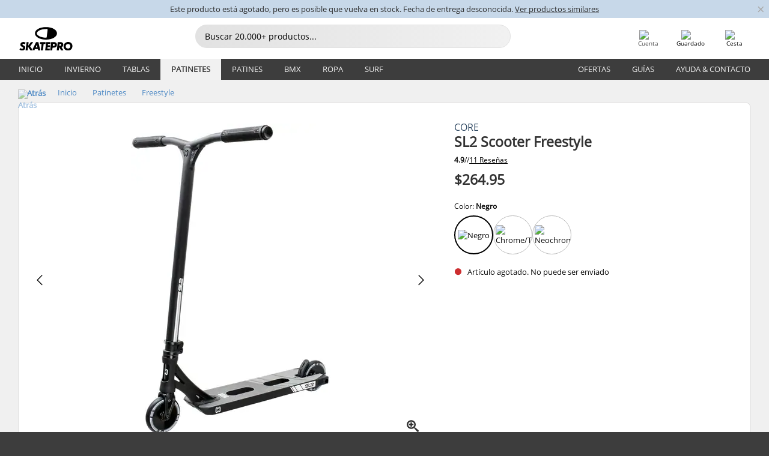

--- FILE ---
content_type: text/html; charset=UTF-8
request_url: https://www.skatepro.com/es-us/218-49187.htm
body_size: 27039
content:
<!doctype html>
<html class="no-js" dir="ltr" lang="es-us">
<head itemscope itemtype="http://schema.org/WebSite">
	<link rel="dns-prefetch" href="https://cdn.skatepro.com"/>
	<link rel="preconnect" href="https://cdn.skatepro.com"/>
	<meta charset="utf-8" />
	<meta itemprop="name" content="SkatePro.com" />
	<title>CORE SL2 Scooter Freestyle | SkatePro</title>
	<meta name="description" content="El scooter CORE SL es un patinete profesional diseñado para ser robusto, ligero y duradero, permitiendo a los usuarios desafiar sus límites. Fabricado.." />
	<meta property="og:image" content="https://cdn.skatepro.com/product/520/core-sl2-pro-scooter-1j.webp" />
	<meta property="og:title" content="CORE SL2 Scooter Freestyle | SkatePro" />
	<meta property="og:url" content="https://www.skatepro.com/es-us/218-49187.htm" />
	<meta property="og:type" content="website" />
	<link rel="canonical" href="https://www.skatepro.com/es-us/218-49187.htm" />
	<link rel="alternate" hreflang="cs" href="https://www.skatepro.cz/218-49187.htm" />
	<link rel="alternate" hreflang="da" href="https://www.skatepro.dk/218-49187.htm" />
	<link rel="alternate" hreflang="de" href="https://www.skatepro.de/218-49187.htm" />
	<link rel="alternate" hreflang="de-at" href="https://www.skatepro.at/218-49187.htm" />
	<link rel="alternate" hreflang="de-ch" href="https://www.skatepro.ch/de/218-49187.htm" />
	<link rel="alternate" hreflang="el" href="https://www.skatepro.gr/218-49187.htm" />
	<link rel="alternate" hreflang="en" href="https://www.skatepro.com/en-us/218-49187.htm" />
	<link rel="alternate" hreflang="en-au" href="https://www.skatepro.com.au/218-49187.htm" />
	<link rel="alternate" hreflang="en-ca" href="https://www.skatepro.ca/en/218-49187.htm" />
	<link rel="alternate" hreflang="en-gb" href="https://www.skatepro.uk/218-49187.htm" />
	<link rel="alternate" hreflang="en-ie" href="https://www.skatepro.ie/218-49187.htm" />
	<link rel="alternate" hreflang="en-nz" href="https://www.skatepro.co.nz/218-49187.htm" />
	<link rel="alternate" hreflang="es" href="https://www.skatepro.es/218-49187.htm" />
	<link rel="alternate" hreflang="es-mx" href="https://www.skatepro.com.mx/218-49187.htm" />
	<link rel="alternate" hreflang="es-us" href="https://www.skatepro.com/es-us/218-49187.htm" />
	<link rel="alternate" hreflang="et" href="https://www.skatepro.ee/218-49187.htm" />
	<link rel="alternate" hreflang="fi" href="https://www.skatepro.fi/218-49187.htm" />
	<link rel="alternate" hreflang="fr" href="https://www.skatepro.fr/218-49187.htm" />
	<link rel="alternate" hreflang="fr-be" href="https://www.skatepro.be/fr/218-49187.htm" />
	<link rel="alternate" hreflang="fr-ca" href="https://www.skatepro.ca/fr/218-49187.htm" />
	<link rel="alternate" hreflang="fr-ch" href="https://www.skatepro.ch/fr/218-49187.htm" />
	<link rel="alternate" hreflang="hr" href="https://www.skatepro.hr/218-49187.htm" />
	<link rel="alternate" hreflang="hu" href="https://www.skatepro.hu/218-49187.htm" />
	<link rel="alternate" hreflang="it" href="https://www.skatepro.it/218-49187.htm" />
	<link rel="alternate" hreflang="lt" href="https://www.skatepro.lt/218-49187.htm" />
	<link rel="alternate" hreflang="lv" href="https://www.skatepro.lv/218-49187.htm" />
	<link rel="alternate" hreflang="nl" href="https://www.skatepro.nl/218-49187.htm" />
	<link rel="alternate" hreflang="nl-be" href="https://www.skatepro.be/nl/218-49187.htm" />
	<link rel="alternate" hreflang="no" href="https://www.skatepro.no/218-49187.htm" />
	<link rel="alternate" hreflang="pl" href="https://www.skatepro.com.pl/218-49187.htm" />
	<link rel="alternate" hreflang="pt" href="https://www.skatepro.pt/218-49187.htm" />
	<link rel="alternate" hreflang="ro" href="https://www.skatepro.ro/218-49187.htm" />
	<link rel="alternate" hreflang="sv" href="https://www.skatepro.se/218-49187.htm" />
	<meta name="viewport" content="width=device-width, initial-scale=1.0, maximum-scale=1" />
	<meta http-equiv="X-UA-Compatible" content="IE=edge" />
	<meta name="format-detection" content="telephone=no" />
		<meta name="msapplication-config" content="https://cdn.skatepro.com/shop/skatepro/browserconfig.xml?v=2">
	<meta name="theme-color" content="#000000">
	<link rel="apple-touch-icon" sizes="180x180" href="https://cdn.skatepro.com/shop/skatepro/apple-touch-icon.png?v=2">
	<link rel="icon" type="image/png" href="https://cdn.skatepro.com/shop/skatepro/favicon-32x32.png?v=2" sizes="32x32">
	<link rel="icon" type="image/png" href="https://cdn.skatepro.com/shop/skatepro/favicon-16x16.png?v=2" sizes="16x16">
	<link rel="manifest" href="https://cdn.skatepro.com/shop/skatepro/manifest.json?v=2">
	<link rel="mask-icon" href="https://cdn.skatepro.com/shop/skatepro/safari-pinned-tab.svg?v=3" color="#000000">
		<base href="https://www.skatepro.com/es-us/" />
	<link rel="shortcut icon" href="https://cdn.skatepro.com/shop/skatepro/favicon.ico?v=2">
		<link rel="stylesheet" type="text/css" href="https://cdn.skatepro.com/css/vendor/foundation/foundation.min.css"  />
	<link rel="stylesheet" type="text/css" href="https://cdn.skatepro.com/css/general.min-1769175305.css"  />
	<link rel="stylesheet" type="text/css" href="https://cdn.skatepro.com/css/section.min-1769175305.css"  />
	<link rel="stylesheet" type="text/css" href="https://cdn.skatepro.com/css/section_guide.min-1769175305.css"  />
	<link rel="stylesheet" type="text/css" href="https://cdn.skatepro.com/css/sizing_guide.min-1769175305.css"  />
	<link rel="stylesheet" type="text/css" href="https://cdn.skatepro.com/css/product_info.min-1769175305.css"  />
	<link rel="stylesheet" type="text/css" href="https://cdn.skatepro.com/css/product.min-1769175305.css"  />
	<link rel="stylesheet" type="text/css" href="https://cdn.skatepro.com/css/vendor/slick/slick.css"  />
	<link rel="stylesheet" type="text/css" href="https://cdn.skatepro.com/css/vendor/photoswipe/photoswipe.css"  />
	<link rel="stylesheet" type="text/css" href="https://cdn.skatepro.com/css/vendor/photoswipe/default-skin/default_skin.css"  />
	<link rel="stylesheet" type="text/css" href="https://cdn.skatepro.com/css/other.min-1769175305.css"  />
	<link rel="stylesheet" type="text/css" href="https://cdn.skatepro.com/css/vendor/google/font.css"  />
	<script type="text/javascript" src="https://cdn.skatepro.com/web_component/autocomplete/autocomplete_section.min-1769175305.js" defer crossorigin></script>
	<script type="text/javascript" src="https://cdn.skatepro.com/web_component/autocomplete/autocomplete_product.min-1769175305.js" defer crossorigin></script>
	<script type="text/javascript" src="https://cdn.skatepro.com/web_component/autocomplete/autocomplete_phrase.min-1769175305.js" defer crossorigin></script>
	<script type="text/javascript" src="https://cdn.skatepro.com/web_component/autocomplete/autocomplete_article.min-1769175305.js" defer crossorigin></script>
	<script type="text/javascript" src="https://cdn.skatepro.com/web_component/autocomplete/autocomplete_brand.min-1769175305.js" defer crossorigin></script>
	<script type="text/javascript" src="https://cdn.skatepro.com/web_component/autocomplete/autocomplete_category.min-1769175305.js" defer crossorigin></script>
	<script type="text/javascript" src="https://cdn.skatepro.com/web_component/product_list_box.min-1769175305.js" defer crossorigin></script>
	<script type="text/javascript" src="https://cdn.skatepro.com/web_component/recommended_product.min-1769175305.js" defer crossorigin></script>
	<script type="text/javascript" src="https://cdn.skatepro.com/web_component/recommendation_section.min-1769175305.js" defer crossorigin></script>
	<script type="text/javascript" src="https://cdn.skatepro.com/web_component/custom_dialog.min-1769175305.js" defer crossorigin></script>
	<script type="text/javascript" src="https://cdn.skatepro.com/web_component/review_user.min-1769175305.js" defer crossorigin></script>
	<script type="text/javascript" src="https://cdn.skatepro.com/web_component/review_average.min-1769175305.js" defer crossorigin></script>
	<script type="text/javascript" src="https://cdn.skatepro.com/web_component/review_number_per_star.min-1769175305.js" defer crossorigin></script>
	<script type="text/javascript" src="https://cdn.skatepro.com/web_component/notification_box.min-1769175305.js" defer crossorigin></script>
	<script type="text/javascript" src="https://cdn.skatepro.com/web_component/rating_star.min-1769175305.js" defer crossorigin></script>
	<script type="text/javascript" src="https://cdn.skatepro.com/web_component/color_swatch.min-1769175305.js" defer crossorigin></script>
	<script type="text/javascript" src="https://cdn.skatepro.com/web_component/expert_review.min-1769175305.js" defer crossorigin></script>
	<script type="text/javascript" src="https://cdn.skatepro.com/web_component/review_gallery.min-1769175305.js" defer crossorigin></script>
	<script src="https://cdn.skatepro.com/js/vendor/jquery/jquery.min.js" crossorigin="anonymous"></script>
	<script src="https://cdn.skatepro.com/js/vendor/foundation/foundation.js" crossorigin="anonymous"></script>
	<script src="https://cdn.skatepro.com/js/general.min-1769175305.js" crossorigin="anonymous"></script>
	<script src="https://cdn.skatepro.com/js/vendor/adoptedstylesheet/adoptedStyleSheets.js" crossorigin="anonymous"></script>
	<script src="https://cdn.skatepro.com/js/autocomplete_search.min-1769175305.js" crossorigin="anonymous"></script>
	<script src="https://cdn.skatepro.com/js/data/model/product_model.min-1769175305.js" crossorigin="anonymous"></script>
	<script src="https://cdn.skatepro.com/js/data/model/brand_model.min-1769175305.js" crossorigin="anonymous"></script>
	<script src="https://cdn.skatepro.com/js/data/model/article_model.min-1769175305.js" crossorigin="anonymous"></script>
	<script src="https://cdn.skatepro.com/js/data/model/phrase_model.min-1769175305.js" crossorigin="anonymous"></script>
	<script src="https://cdn.skatepro.com/js/data/model/category_model.min-1769175305.js" crossorigin="anonymous"></script>
	<script src="https://cdn.skatepro.com/js/data/model/product_result_model.min-1769175305.js" crossorigin="anonymous"></script>
	<script src="https://cdn.skatepro.com/js/data/model/review_model.min-1769175305.js" crossorigin="anonymous"></script>
	<script src="https://cdn.skatepro.com/js/data/model/expert_review_model.min-1769175305.js" crossorigin="anonymous"></script>
	<script src="https://cdn.skatepro.com/js/validate.min-1769175305.js" crossorigin="anonymous"></script>
	<script src="https://cdn.skatepro.com/js/tracking.min-1769175305.js" crossorigin="anonymous"></script>
	<script src="https://cdn.skatepro.com/js/element_spacer.min-1769175305.js" crossorigin="anonymous"></script>
	<script src="https://cdn.skatepro.com/js/slider.min-1769175305.js" crossorigin="anonymous"></script>
	<script src="https://cdn.skatepro.com/js/vendor/slick/slick.js" crossorigin="anonymous"></script>
	<script src="https://cdn.skatepro.com/js/product.min-1769175305.js" crossorigin="anonymous"></script>
	<script src="https://cdn.skatepro.com/js/product_info.min-1769175305.js" crossorigin="anonymous"></script>
	<script src="https://cdn.skatepro.com/js/shorten.min-1769175305.js" crossorigin="anonymous"></script>
	<script src="https://cdn.skatepro.com/js/constant.min-1769175305.js" crossorigin="anonymous"></script>
	<script async src="https://cdn.skatepro.com/js/vendor/foundation/what-input.js" crossorigin="anonymous"></script>
	<script async src="https://cdn.skatepro.com/js/vendor/photoswipe/photoswipe.js" crossorigin="anonymous"></script>
	<script async src="https://cdn.skatepro.com/js/vendor/photoswipe/photoswipe_ui_default.js" crossorigin="anonymous"></script>
	<script id="usercentrics-cmp" src="https://web.cmp.usercentrics.eu/ui/loader.js" data-settings-id="-PaBVs8zC" async></script><script>
		window.addEventListener('UC_UI_INITIALIZED', function(event) {
			UC_UI.showFirstLayer();
		})
		</script><script>
		window.dataLayer = window.dataLayer || [];
    function gtag(){dataLayer.push(arguments);}
    const gtm_mode = true;
    
    gtag('consent', 'default', {
        ad_personalization: 'denied',
        ad_storage: 'denied',
        ad_user_data: 'denied',
        analytics_storage: 'denied',
        functionality_storage: 'denied',
        personalization_storage: 'denied',
        security_storage: 'granted',
        wait_for_update: 500
    });
    gtag('set', 'ads_data_redaction', true);
</script>
<script>!function(){"use strict";function l(e){for(var t=e,r=0,n=document.cookie.split(";");r<n.length;r++){var o=n[r].split("=");if(o[0].trim()===t)return o[1]}}function s(e){return localStorage.getItem(e)}function u(e){return window[e]}function A(e,t){e=document.querySelector(e);return t?null==e?void 0:e.getAttribute(t):null==e?void 0:e.textContent}var e=window,t=document,r="script",n="dataLayer",o="https://gss.skatepro.com",a="",i="3jljyzvxkrjn",c="dkhf8eo=aWQ9R1RNLVdNQkxMV0RO&sort=desc",g="stapeUserId",v="",E="",d=!1;try{var d=!!g&&(m=navigator.userAgent,!!(m=new RegExp("Version/([0-9._]+)(.*Mobile)?.*Safari.*").exec(m)))&&16.4<=parseFloat(m[1]),f="stapeUserId"===g,I=d&&!f?function(e,t,r){void 0===t&&(t="");var n={cookie:l,localStorage:s,jsVariable:u,cssSelector:A},t=Array.isArray(t)?t:[t];if(e&&n[e])for(var o=n[e],a=0,i=t;a<i.length;a++){var c=i[a],c=r?o(c,r):o(c);if(c)return c}else console.warn("invalid uid source",e)}(g,v,E):void 0;d=d&&(!!I||f)}catch(e){console.error(e)}var m=e,g=(m[n]=m[n]||[],m[n].push({"gtm.start":(new Date).getTime(),event:"gtm.js"}),t.getElementsByTagName(r)[0]),v=I?"&bi="+encodeURIComponent(I):"",E=t.createElement(r),f=(d&&(i=8<i.length?i.replace(/([a-z]{8}$)/,"kp$1"):"kp"+i),!d&&a?a:o);E.async=!0,E.src=f+"/"+i+".js?"+c+v,null!=(e=g.parentNode)&&e.insertBefore(E,g)}();</script>
<script type="text/javascript" async src="https://www.googletagmanager.com/gtag/js?id=AW-925254201"></script>
<script type="text/javascript">
		gtag('js', new Date());
		gtag('config', 'AW-925254201', {'groups':'adwords', 'allow_enhanced_conversions':true});
</script>
		<!-- BING UET START -->
		<script type="text/plain" data-usercentrics="Microsoft Advertising Remarketing">
		try {
		(function(w,d,t,r,u){var f,n,i;w[u]=w[u]||[],f=function(){var o={ti:"5218731"};o.q=w[u];if(typeof UET==="function"){w[u]=new UET(o),w[u].push("pageLoad")}},n=d.createElement(t),n.src=r,n.async=1,n.onload=n.onreadystatechange=function(){var s=this.readyState;s&&s!=="loaded"&&s!=="complete"||(f(),n.onload=n.onreadystatechange=null)},i=d.getElementsByTagName(t)[0],i.parentNode.insertBefore(n,i)})(window,document,"script","//bat.bing.com/bat.js","uetq");
				} catch(e) {
			//Ignore errors
		}
		</script>
		<noscript>
			<img src="//bat.bing.com/action/0?ti=5218731&Ver=2" height="0" width="0" style="display:none; visibility: hidden;" />
		</noscript>
		<!-- BING UET END -->
				<script type="text/plain" src="//cdn.scarabresearch.com/js/187079763D62B1FC/scarab-v2.js" data-usercentrics="Emarsys" id="scarab-js-api"></script>
		<script type="text/plain" data-usercentrics="Emarsys">
		var ScarabQueue;
		ScarabQueue = ScarabQueue || [];
		</script>
		</head>
<body>
	<noscript><iframe src="https://gss.skatepro.com/ns.html?id=GTM-WMBLLWDN" height="0" width="0" style="display:none;visibility:hidden"></iframe></noscript>
		<noscript id="deferred-styles">
			<link rel="stylesheet" type="text/css" href="https://cdn.skatepro.com/css/mobile_menu2.min-1769175305.css" media="(max-width: 78.125em)" />
<link rel="stylesheet" type="text/css" href="https://cdn.skatepro.com/css/review.min-1769175305.css"  />
		</noscript>
		<script>
						(function() {
				if (typeof window.CustomEvent === "function") {
					return false;
				}

				function CustomEvent(event, params) {
					params = params || {bubbles: false, cancelable: false, detail: undefined};
					var evt = document.createEvent('CustomEvent');
					evt.initCustomEvent(event, params.bubbles, params.cancelable, params.detail);
					return evt;
				}
				CustomEvent.prototype = window.Event.prototype;
				window.CustomEvent = CustomEvent;
			})();
			var slick_loaded_event = new CustomEvent('slick_loaded', {});
			var loadDeferredStyles = function() {
				var addStylesNode = document.getElementById("deferred-styles");
				var replacement = document.createElement("div");
				replacement.innerHTML = addStylesNode.textContent;
				document.body.appendChild(replacement);
				addStylesNode.parentElement.removeChild(addStylesNode);
			};
			var raf = requestAnimationFrame || mozRequestAnimationFrame || webkitRequestAnimationFrame || msRequestAnimationFrame;
			if (raf) {
				raf(function() {
					window.setTimeout(loadDeferredStyles, 0);
				});
			}
			else {
				window.addEventListener('load', loadDeferredStyles);
			}
		</script>
		
		<script>
		let data_provider_settings = {
			'cluster_id': 'w251AC48E',
			'market': 'COM_ES',
			'locale': 'es-ES',
			'touchpoint': window.innerWidth > 1250 ? 'desktop' : 'mobile',
			'session_key': '06a087f7ff46cd72ccf8780f50a259c3',
			'customer_key': '',
			'limit': 60,
			'skip': 0,
		}
		let format_settings = {
			'link_prefix': 'https://www.skatepro.com/es-us',
			'price_format': {"title":"US Dollar","symbol_left":"$","symbol_right":"","symbol_space":"no","decimal_point":".","thousands_point":",","decimal_places":"2","value":"0.15741338","code":"USD","currencies_id":"6","is_default":"1","allow_code_prepend":"0"},
			'cdn': 'https://cdn.skatepro.com',
			'static': 'https://static.skatepro.com',
			'date_format': 'm/d/Y',
			'company_name': 'SkatePro',
		}
		let content_provider = 'voyado';
		let recommendation_provider = 'voyado';
		let search_provider = 'voyado';
		
		window.asset_manifest = JSON.parse('{"js\/shop_payment.js":"js\/shop_payment.min-1769175305.js","js\/product_info_module.js":"js\/product_info_module.min-1769175305.js","js\/account_history_info.js":"js\/account_history_info.min-1769175305.js","js\/product.js":"js\/product.min-1769175305.js","js\/product_info.js":"js\/product_info.min-1769175305.js","js\/specials_module.js":"js\/specials_module.min-1769175305.js","js\/checkout.js":"js\/checkout.min-1769175305.js","js\/customizer_module.js":"js\/customizer_module.min-1769175305.js","js\/account_history.js":"js\/account_history.min-1769175305.js","js\/dialog_polyfill.js":"js\/dialog_polyfill.min-1769175305.js","js\/checkout_shop_module.js":"js\/checkout_shop_module.min-1769175305.js","js\/reviews_write.js":"js\/reviews_write.min-1769175305.js","js\/constant.js":"js\/constant.min-1769175305.js","js\/error404_module.js":"js\/error404_module.min-1769175305.js","js\/account.js":"js\/account.min-1769175305.js","js\/build.js":"js\/build.min-1769175305.js","js\/product_info_module.min2.js":"js\/product_info_module.min2.min-1761120504.js","js\/brand_module.js":"js\/brand_module.min-1769175305.js","js\/article_module.js":"js\/article_module.min-1769175305.js","js\/reviews_write_module.js":"js\/reviews_write_module.min-1769175305.js","js\/element_spacer.js":"js\/element_spacer.min-1769175305.js","js\/tracking.js":"js\/tracking.min-1769175305.js","js\/search_module.js":"js\/search_module.min-1769175305.js","js\/collect_component.js":"js\/collect_component.min-1769175305.js","js\/form_check.js":"js\/form_check.min-1769175305.js","js\/category_module.js":"js\/category_module.min-1769175305.js","js\/index_module.js":"js\/index_module.min-1769175305.js","js\/product_info.min2.js":"js\/product_info.min2.min-1761025787.js","js\/logoff_module.js":"js\/logoff_module.min-1769175305.js","js\/general.js":"js\/general.min-1769175305.js","js\/sizing_guide_module.js":"js\/sizing_guide_module.min-1769175305.js","js\/barcode_scanner.js":"js\/barcode_scanner.min-1769175305.js","js\/validate.js":"js\/validate.min-1769175305.js","js\/collect.js":"js\/collect.min-1769175305.js","js\/autocomplete_search.js":"js\/autocomplete_search.min-1769175305.js","js\/cart.js":"js\/cart.min-1769175305.js","js\/data\/model\/expert_review_model.js":"js\/data\/model\/expert_review_model.min-1769175305.js","js\/data\/model\/phrase_model.js":"js\/data\/model\/phrase_model.min-1769175305.js","js\/data\/model\/product_result_model.js":"js\/data\/model\/product_result_model.min-1769175305.js","js\/data\/model\/top3_subsection_model.js":"js\/data\/model\/top3_subsection_model.min-1769175305.js","js\/data\/model\/product_model.js":"js\/data\/model\/product_model.min-1769175305.js","js\/data\/model\/article_model.js":"js\/data\/model\/article_model.min-1769175305.js","js\/data\/model\/brand_model.js":"js\/data\/model\/brand_model.min-1769175305.js","js\/data\/model\/cart_product_model.js":"js\/data\/model\/cart_product_model.min-1769175305.js","js\/data\/model\/filter_type_text_model.js":"js\/data\/model\/filter_type_text_model.min-1769175305.js","js\/data\/model\/filter_type_sort_model.js":"js\/data\/model\/filter_type_sort_model.min-1769175305.js","js\/data\/model\/filter_value_color_model.js":"js\/data\/model\/filter_value_color_model.min-1769175305.js","js\/data\/model\/filter_type_range_model.js":"js\/data\/model\/filter_type_range_model.min-1769175305.js","js\/data\/model\/category_model.js":"js\/data\/model\/category_model.min-1769175305.js","js\/data\/model\/return_product_model.js":"js\/data\/model\/return_product_model.min-1769175305.js","js\/data\/model\/review_model.js":"js\/data\/model\/review_model.min-1769175305.js","js\/data\/model\/filter_type_color_model.js":"js\/data\/model\/filter_type_color_model.min-1769175305.js","js\/data\/model\/filter_type_model.js":"js\/data\/model\/filter_type_model.min-1769175305.js","js\/data\/model\/filter_value_text_model.js":"js\/data\/model\/filter_value_text_model.min-1769175305.js","js\/data\/model\/filter_value_model.js":"js\/data\/model\/filter_value_model.min-1769175305.js","js\/data\/data_service.js":"js\/data\/data_service.min-1769175305.js","js\/data\/product_list_state.js":"js\/data\/product_list_state.min-1769175305.js","js\/data\/provider\/skatepro\/map_to_category_model.js":"js\/data\/provider\/skatepro\/map_to_category_model.min-1769175305.js","js\/data\/provider\/skatepro\/search.js":"js\/data\/provider\/skatepro\/search.min-1769175305.js","js\/data\/provider\/skatepro\/autocomplete.js":"js\/data\/provider\/skatepro\/autocomplete.min-1769175305.js","js\/data\/provider\/skatepro\/index.js":"js\/data\/provider\/skatepro\/index.min-1769175305.js","js\/data\/provider\/skatepro\/article.js":"js\/data\/provider\/skatepro\/article.min-1769175305.js","js\/data\/provider\/skatepro\/sizing_guide.js":"js\/data\/provider\/skatepro\/sizing_guide.min-1769175305.js","js\/data\/provider\/skatepro\/service.js":"js\/data\/provider\/skatepro\/service.min-1769175305.js","js\/data\/provider\/skatepro\/cart.js":"js\/data\/provider\/skatepro\/cart.min-1769175305.js","js\/data\/provider\/skatepro\/product.js":"js\/data\/provider\/skatepro\/product.min-1769175305.js","js\/data\/provider\/skatepro\/category.js":"js\/data\/provider\/skatepro\/category.min-1769175305.js","js\/data\/provider\/skatepro\/map_to_brand_model.js":"js\/data\/provider\/skatepro\/map_to_brand_model.min-1769175305.js","js\/data\/provider\/skatepro\/specials.js":"js\/data\/provider\/skatepro\/specials.min-1769175305.js","js\/data\/provider\/skatepro\/map_to_article_model.js":"js\/data\/provider\/skatepro\/map_to_article_model.min-1769175305.js","js\/data\/provider\/skatepro\/map_to_product_model.js":"js\/data\/provider\/skatepro\/map_to_product_model.min-1769175305.js","js\/data\/provider\/voyado\/filter.js":"js\/data\/provider\/voyado\/filter.min-1769175305.js","js\/data\/provider\/voyado\/map_to_brand_model.js":"js\/data\/provider\/voyado\/map_to_brand_model.min-1769175305.js","js\/data\/provider\/voyado\/map_to_phrase_model.js":"js\/data\/provider\/voyado\/map_to_phrase_model.min-1769175305.js","js\/data\/provider\/voyado\/map_to_article_model.js":"js\/data\/provider\/voyado\/map_to_article_model.min-1769175305.js","js\/data\/provider\/voyado\/map_to_product_model.js":"js\/data\/provider\/voyado\/map_to_product_model.min-1769175305.js","js\/data\/provider\/voyado\/service.js":"js\/data\/provider\/voyado\/service.min-1769175305.js","js\/data\/provider\/voyado\/product.js":"js\/data\/provider\/voyado\/product.min-1769175305.js","js\/data\/provider\/voyado\/map_to_filter_model.js":"js\/data\/provider\/voyado\/map_to_filter_model.min-1769175305.js","js\/data\/provider\/voyado\/search.js":"js\/data\/provider\/voyado\/search.min-1769175305.js","js\/data\/provider\/voyado\/map_to_category_model.js":"js\/data\/provider\/voyado\/map_to_category_model.min-1769175305.js","js\/data\/provider\/voyado\/notification.js":"js\/data\/provider\/voyado\/notification.min-1769175305.js","js\/data\/provider\/voyado\/cart.js":"js\/data\/provider\/voyado\/cart.min-1769175305.js","js\/data\/provider\/voyado\/search_origin.js":"js\/data\/provider\/voyado\/search_origin.min-1769175305.js","js\/data\/provider\/voyado\/api.js":"js\/data\/provider\/voyado\/api.min-1769175305.js","js\/data\/provider\/voyado\/landing_page.js":"js\/data\/provider\/voyado\/landing_page.min-1769175305.js","js\/data\/provider\/voyado\/autocomplete.js":"js\/data\/provider\/voyado\/autocomplete.min-1769175305.js","js\/cart_module.js":"js\/cart_module.min-1769175305.js","js\/slider.js":"js\/slider.min-1769175305.js","js\/checkout_shop.js":"js\/checkout_shop.min-1769175305.js","js\/filter.js":"js\/filter.min-1769175305.js","js\/test.js":"js\/test.min-1769175305.js","js\/mobile_menu.js.php":"js\/mobile_menu.js.min-1769175305.php","js\/shorten.js":"js\/shorten.min-1769175305.js","js\/render_list.js":"js\/render_list.min-1769175305.js","js\/contact_us.js":"js\/contact_us.min-1769175305.js","js\/customizer.js":"js\/customizer.min-1769175305.js","css\/search.css":"css\/search.min-1769175305.css","css\/section_product.css":"css\/section_product.min-1769175305.css","css\/category.css":"css\/category.min-1769175305.css","css\/checkout.css":"css\/checkout.min-1769175305.css","css\/collect_mobile.css":"css\/collect_mobile.min-1769175305.css","css\/review.css":"css\/review.min-1769175305.css","css\/section_category.css":"css\/section_category.min-1769175305.css","css\/section_minibanner.css":"css\/section_minibanner.min-1769175305.css","css\/general_nordicsport.css":"css\/general_nordicsport.min-1769175305.css","css\/account.css":"css\/account.min-1769175305.css","css\/team_skatepro.css":"css\/team_skatepro.min-1769175305.css","css\/general.css":"css\/general.min-1769175305.css","css\/checkout_right_cart.css":"css\/checkout_right_cart.min-1769175305.css","css\/other.css":"css\/other.min-1769175305.css","css\/section_brand.css":"css\/section_brand.min-1769175305.css","css\/section_top3.css":"css\/section_top3.min-1769175305.css","css\/section_about.css":"css\/section_about.min-1769175305.css","css\/customizer.css":"css\/customizer.min-1769175305.css","css\/checkout_shop.css":"css\/checkout_shop.min-1769175305.css","css\/build.css":"css\/build.min-1769175305.css","css\/product.css":"css\/product.min-1769175305.css","css\/article.css":"css\/article.min-1769175305.css","css\/filter.css":"css\/filter.min-1769175305.css","css\/printorder.css":"css\/printorder.min-1769175305.css","css\/account_history_info.css":"css\/account_history_info.min-1769175305.css","css\/mobile_menu2.css":"css\/mobile_menu2.min-1769175305.css","css\/section.css":"css\/section.min-1769175305.css","css\/section_guide.css":"css\/section_guide.min-1769175305.css","css\/collect_tablet.css":"css\/collect_tablet.min-1769175305.css","css\/mobile_menu.css":"css\/mobile_menu.min-1769175305.css","css\/dialog_polyfill.css":"css\/dialog_polyfill.min-1769175305.css","css\/product_info.css":"css\/product_info.min-1769175305.css","css\/domain_article.css":"css\/domain_article.min-1769175305.css","css\/sizing_guide.css":"css\/sizing_guide.min-1769175305.css","web_component\/color_swatch.js":"web_component\/color_swatch.min-1769175305.js","web_component\/recommendation_section.js":"web_component\/recommendation_section.min-1769175305.js","web_component\/review_average.js":"web_component\/review_average.min-1769175305.js","web_component\/product_list_box.js":"web_component\/product_list_box.min-1769175305.js","web_component\/recommended_product.js":"web_component\/recommended_product.min-1769175305.js","web_component\/autocomplete\/autocomplete_brand.js":"web_component\/autocomplete\/autocomplete_brand.min-1769175305.js","web_component\/autocomplete\/autocomplete_phrase.js":"web_component\/autocomplete\/autocomplete_phrase.min-1769175305.js","web_component\/autocomplete\/autocomplete_article.js":"web_component\/autocomplete\/autocomplete_article.min-1769175305.js","web_component\/autocomplete\/autocomplete_section.js":"web_component\/autocomplete\/autocomplete_section.min-1769175305.js","web_component\/autocomplete\/autocomplete_category.js":"web_component\/autocomplete\/autocomplete_category.min-1769175305.js","web_component\/autocomplete\/autocomplete_product.js":"web_component\/autocomplete\/autocomplete_product.min-1769175305.js","web_component\/input_currency.js":"web_component\/input_currency.min-1769175305.js","web_component\/expert_review.js":"web_component\/expert_review.min-1769175305.js","web_component\/pagination_list.js":"web_component\/pagination_list.min-1769175305.js","web_component\/article_list_box.js":"web_component\/article_list_box.min-1769175305.js","web_component\/webpos\/webpos_quantity_input.js":"web_component\/webpos\/webpos_quantity_input.min-1769175305.js","web_component\/webpos\/webpos_delete.js":"web_component\/webpos\/webpos_delete.min-1769175305.js","web_component\/webpos\/webpos_return_product.js":"web_component\/webpos\/webpos_return_product.min-1769175305.js","web_component\/webpos\/webpos_product.js":"web_component\/webpos\/webpos_product.min-1769175305.js","web_component\/product_list_section.js":"web_component\/product_list_section.min-1769175305.js","web_component\/page_load_more.js":"web_component\/page_load_more.min-1769175305.js","web_component\/category_button.js":"web_component\/category_button.min-1769175305.js","web_component\/review_user.js":"web_component\/review_user.min-1769175305.js","web_component\/review_number_per_star.js":"web_component\/review_number_per_star.min-1769175305.js","web_component\/notification_box.js":"web_component\/notification_box.min-1769175305.js","web_component\/filter\/filter_option_range.js":"web_component\/filter\/filter_option_range.min-1769175305.js","web_component\/filter\/filter_button_badge.js":"web_component\/filter\/filter_button_badge.min-1769175305.js","web_component\/filter\/filter_option_radio.js":"web_component\/filter\/filter_option_radio.min-1769175305.js","web_component\/filter\/filter_button_reset.js":"web_component\/filter\/filter_button_reset.min-1769175305.js","web_component\/filter\/filter_button_list.js":"web_component\/filter\/filter_button_list.min-1769175305.js","web_component\/filter\/filter_button_sort.js":"web_component\/filter\/filter_button_sort.min-1769175305.js","web_component\/filter\/filter_option_checkbox.js":"web_component\/filter\/filter_option_checkbox.min-1769175305.js","web_component\/filter\/filter_button.js":"web_component\/filter\/filter_button.min-1769175305.js","web_component\/filter\/filter_option_color.js":"web_component\/filter\/filter_option_color.min-1769175305.js","web_component\/filter\/filter_dialog.js":"web_component\/filter\/filter_dialog.min-1769175305.js","web_component\/custom_dialog.js":"web_component\/custom_dialog.min-1769175305.js","web_component\/account\/account_order.js":"web_component\/account\/account_order.min-1769175305.js","web_component\/account\/account_dashboard_button.js":"web_component\/account\/account_dashboard_button.min-1769175305.js","web_component\/review_gallery.js":"web_component\/review_gallery.min-1769175305.js","web_component\/rating_star.js":"web_component\/rating_star.min-1769175305.js","web_component\/article_list_section.js":"web_component\/article_list_section.min-1769175305.js","web_component\/top3\/top3_subsection.js":"web_component\/top3\/top3_subsection.min-1769175305.js","web_component\/top3\/top3_product.js":"web_component\/top3\/top3_product.min-1769175305.js","web_component\/top3\/top3_section.js":"web_component\/top3\/top3_section.min-1769175305.js"}');
  		window.asset = function (path) {
    		return 'https://cdn.skatepro.com/' + (window.asset_manifest[path] || path);
		};
		
		var cache_bust_data_provider = '?74';
		
		let DEV_ONLY = false;
		</script>
		<script type='module'>
		//TODO TSJ, 2024-07-04: Put this somewhere else - it does not belong here
		const { data_service } = await import(asset('js/data/data_service.js'));
		
		let notification_data_provider_settings = {
				...data_provider_settings,
				provider: 'voyado'
			};
		let notification_instance = await data_service.create(notification_data_provider_settings);
		
		// Voyado notification handling
		document.body.addEventListener('click', async (event) => {
			// Check if the clicked element is a custom element (contains a hyphen)
			if (event.target.tagName && event.target.tagName.includes('-')) {
				// We use composedPath() to get the full path of the event, including the shadow DOM for nested custom elements
				const path = event.composedPath();
  
				// Find the first <a> element with a data-track_value/track_type attribute
				const targetLink = path.find(element =>
					element instanceof HTMLAnchorElement && element.hasAttribute('data-track_type') && element.hasAttribute('data-track_value')
				);
				
				if (targetLink) {
					const track_type = targetLink.getAttribute('data-track_type');
					const track_value = targetLink.getAttribute('data-track_value');
					
					// Stop the default behavior of the <a> tag
					event.preventDefault();
					
					switch (track_type) {
						case 'click':
							await notification_instance.notification_click(track_value);
							break;
						case 'add_favorite':
							await notification_instance.notification_add_favorite(track_value);
							break;
						case 'remove_favorite':
							await notification_instance.notification_remove_favorite(track_value);
							break;
						case 'add_to_cart':
							await notification_instance.notification_add_to_cart(track_value);
							break;
					}
					
					if (event.ctrlKey || event.shiftKey || event.metaKey) {
						window.open(targetLink.href, '_blank');
					} 
					else {
						window.location.href = targetLink.href;
					}
				}
			}
		});
		</script>
		
		<div class="header_infobar" style="background-color:#C7D8E9;">
			<div class="row collapse infobar_content" onclick="location.href='https://www.skatepro.com/es-us/c218.htm';">
				<div class="width_row" style="background-color:#C7D8E9;">			
			<div class="infobar_content_text" style="color: #2B2B2B">Este producto está agotado, pero es posible que vuelva en stock. Fecha de entrega desconocida. <u>Ver productos similares</u></div>
		</div>
			</div>
			
		<div class="infobar_close_x" onclick="close_banner(event, 'inactive_product', true);$(this).closest('div.header_infobar').slideToggle();">&times;</div>			
	
		</div>
	<!-- header -->
<div class="header_container" style="position: relative;">
	<div class="row collapse" style="position: relative; padding-top: 4px;">
		<div class="small-8 medium-7 large-3 columns">
			<div style="display: table; width: 100%;">
				<div style="display: table-cell; width: 1%;">
					<div class="header_mobile hide-for-large" style="min-width: 60px;color:#FFF;" onclick="toggle_mobile_menu()">
						<div class="mobile_menu_button">
							<span class="mobile_menu_button_bar"></span>
							<span class="mobile_menu_button_bar"></span>
							<span class="mobile_menu_button_bar"></span>
							<span class="mobile_menu_button_bar"></span>
							<div>Menú</div>
						</div>
					</div>
				</div>

								<div class="header_logo_container" style="display: table-cell; text-align: center;">
					<div class="header_logo"><a href="https://www.skatepro.com/es-us/" title="SkatePro"><img src="https://cdn.skatepro.com/shop/skatepro/logo.svg?7" alt="SkatePro" height="39" width="105" /></a></div>
				</div>
			</div>
		</div>
		<ul class="mobilemenu2 hide-for-large" style="display: none;"><li data-id="19" class="subcat"><div><img src="https://cdn.skatepro.com/icon/menu/19.svg" style="height: 30px;" />Invierno</div><ul><li class="hide-for-large mobilemenu2_back">Invierno</li><li data-id="71" class="subcat"><div>Patines de hielo</div><ul><li class="hide-for-large mobilemenu2_back">Patines de hielo</li><li data-id="233"><div><a href="https://www.skatepro.com/es-us/c233.htm">Niños</a></div></li>
			<li data-id="232"><div><a href="https://www.skatepro.com/es-us/c232.htm">Patines Hielo Artísticos</a></div></li>
			<li data-id="89"><div><a href="https://www.skatepro.com/es-us/c89.htm">Recreativos</a></div></li>
			<li data-id="1001"><div><a href="https://www.skatepro.com/es-us/c1001.htm">Hockey hielo</a></div></li>
			<li data-id="161"><div><a href="https://www.skatepro.com/es-us/c161.htm">Accesorios</a></div></li>
			<li data-id="527"><div><a href="https://www.skatepro.com/es-us/c527.htm">Plantillas</a></div></li>
			<li data-id="494" class="subcat"><div>Protecciones</div><ul><li class="hide-for-large mobilemenu2_back">Protecciones</li><li data-id="134" class="subcat"><div>Niños</div><ul><li class="hide-for-large mobilemenu2_back">Niños</li><li data-id="484"><div><a href="https://www.skatepro.com/es-us/c484.htm">Cascos</a></div></li>
			<li data-id="474"><div><a href="https://www.skatepro.com/es-us/c474.htm">Packs</a></div></li>
			</ul></li>
			<li data-id="483"><div><a href="https://www.skatepro.com/es-us/c483.htm">Cascos</a></div></li>
			<li data-id="601"><div><a href="https://www.skatepro.com/es-us/c601.htm">Conjuntos</a></div></li>
			<li data-id="603"><div><a href="https://www.skatepro.com/es-us/c603.htm">Muñequeras</a></div></li>
			<li data-id="609"><div><a href="https://www.skatepro.com/es-us/c609.htm">Rodilleras</a></div></li>
			<li data-id="476"><div><a href="https://www.skatepro.com/es-us/c476.htm">Coderas</a></div></li>
			<li data-id="495"><div><a href="https://www.skatepro.com/es-us/c495.htm">Shorts de impacto</a></div></li>
			</ul></li>
			</ul></li>
			<li data-id="331" class="subcat"><div>Esquís Alpinos</div><ul><li class="hide-for-large mobilemenu2_back">Esquís Alpinos</li><li data-id="68" class="subcat"><div>Esquís</div><ul><li class="hide-for-large mobilemenu2_back">Esquís</li><li data-id="306"><div><a href="https://www.skatepro.com/es-us/c306.htm">Esquís Niño</a></div></li>
			<li data-id="335"><div><a href="https://www.skatepro.com/es-us/c335.htm">Esquís All Mountain</a></div></li>
			<li data-id="337"><div><a href="https://www.skatepro.com/es-us/c337.htm">Esquis de Pista</a></div></li>
			<li data-id="171"><div><a href="https://www.skatepro.com/es-us/c171.htm">Esquís de velocidad</a></div></li>
			<li data-id="336"><div><a href="https://www.skatepro.com/es-us/c336.htm">Esquís Freestyle</a></div></li>
			<li data-id="59"><div><a href="https://www.skatepro.com/es-us/c59.htm">Esquís Freeride</a></div></li>
			<li data-id="96"><div><a href="https://www.skatepro.com/es-us/c96.htm">Esquís de Travesía</a></div></li>
			</ul></li>
			<li data-id="282" class="subcat"><div>Botas Esquí</div><ul><li class="hide-for-large mobilemenu2_back">Botas Esquí</li><li data-id="304"><div><a href="https://www.skatepro.com/es-us/c304.htm">Hombres</a></div></li>
			<li data-id="307"><div><a href="https://www.skatepro.com/es-us/c307.htm">Niños</a></div></li>
			<li data-id="339"><div><a href="https://www.skatepro.com/es-us/c339.htm">Mujeres</a></div></li>
			<li data-id="533"><div><a href="https://www.skatepro.com/es-us/c533.htm">Plantillas</a></div></li>
			</ul></li>
			<li data-id="326"><div><a href="https://www.skatepro.com/es-us/c326.htm">Fijaciones de esquí</a></div></li>
			<li data-id="305"><div><a href="https://www.skatepro.com/es-us/c305.htm">Bastones de esquí</a></div></li>
			<li data-id="363" class="subcat"><div>Gafas</div><ul><li class="hide-for-large mobilemenu2_back">Gafas</li><li data-id="320"><div><a href="https://www.skatepro.com/es-us/c320.htm">Gafas</a></div></li>
			<li data-id="267"><div><a href="https://www.skatepro.com/es-us/c267.htm">Covers</a></div></li>
			</ul></li>
			<li data-id="611" class="subcat"><div>Accesorios</div><ul><li class="hide-for-large mobilemenu2_back">Accesorios</li><li data-id="173"><div><a href="https://www.skatepro.com/es-us/c173.htm">Skins</a></div></li>
			<li data-id="103"><div><a href="https://www.skatepro.com/es-us/c103.htm">Mantenimiento</a></div></li>
			<li data-id="324"><div><a href="https://www.skatepro.com/es-us/c324.htm">Misceláneos</a></div></li>
			</ul></li>
			<li data-id="165" class="subcat"><div>Protecciones</div><ul><li class="hide-for-large mobilemenu2_back">Protecciones</li><li data-id="316"><div><a href="https://www.skatepro.com/es-us/c316.htm">Cascos</a></div></li>
			<li data-id="492"><div><a href="https://www.skatepro.com/es-us/c492.htm">Shorts de impacto</a></div></li>
			<li data-id="323"><div><a href="https://www.skatepro.com/es-us/c323.htm">Protector Espalda</a></div></li>
			</ul></li>
			<li data-id="812"><div><a href="https://www.skatepro.com/es-us/c812.htm">Material de Rescate</a></div></li>
			<li data-id="1011"><div><a href="https://www.skatepro.com/es-us/c1011.htm">Bolsas</a></div></li>
			</ul></li>
			<li data-id="100" class="subcat"><div>Snowboard</div><ul><li class="hide-for-large mobilemenu2_back">Snowboard</li><li data-id="60"><div><a href="https://www.skatepro.com/es-us/c60.htm">Boards</a></div></li>
			<li data-id="309"><div><a href="https://www.skatepro.com/es-us/c309.htm">Botas</a></div></li>
			<li data-id="310"><div><a href="https://www.skatepro.com/es-us/c310.htm">Fijaciones</a></div></li>
			<li data-id="312"><div><a href="https://www.skatepro.com/es-us/c312.htm">Niños</a></div></li>
			<li data-id="358" class="subcat"><div>Protecciones</div><ul><li class="hide-for-large mobilemenu2_back">Protecciones</li><li data-id="485"><div><a href="https://www.skatepro.com/es-us/c485.htm">Cascos</a></div></li>
			<li data-id="504"><div><a href="https://www.skatepro.com/es-us/c504.htm">Protector de espalda</a></div></li>
			<li data-id="493"><div><a href="https://www.skatepro.com/es-us/c493.htm">Shorts de impacto</a></div></li>
			<li data-id="491"><div><a href="https://www.skatepro.com/es-us/c491.htm">Muñequeras</a></div></li>
			</ul></li>
			<li data-id="593" class="subcat"><div>Gafas</div><ul><li class="hide-for-large mobilemenu2_back">Gafas</li><li data-id="479"><div><a href="https://www.skatepro.com/es-us/c479.htm">Gafas</a></div></li>
			<li data-id="225"><div><a href="https://www.skatepro.com/es-us/c225.htm">Covers</a></div></li>
			</ul></li>
			<li data-id="472"><div><a href="https://www.skatepro.com/es-us/c472.htm">Material de rescate</a></div></li>
			<li data-id="761"><div><a href="https://www.skatepro.com/es-us/c761.htm">Accesorios</a></div></li>
			<li data-id="1005"><div><a href="https://www.skatepro.com/es-us/c1005.htm">Bolsas</a></div></li>
			</ul></li>
			<li data-id="332" class="subcat"><div>Esquí de Fondo</div><ul><li class="hide-for-large mobilemenu2_back">Esquí de Fondo</li><li data-id="175" class="subcat"><div>Esquís</div><ul><li class="hide-for-large mobilemenu2_back">Esquís</li><li data-id="742"><div><a href="https://www.skatepro.com/es-us/c742.htm">Clásico</a></div></li>
			<li data-id="743"><div><a href="https://www.skatepro.com/es-us/c743.htm">Skating</a></div></li>
			<li data-id="744"><div><a href="https://www.skatepro.com/es-us/c744.htm">Esquí travesía fuera de pista</a></div></li>
			</ul></li>
			<li data-id="333" class="subcat"><div>Botas</div><ul><li class="hide-for-large mobilemenu2_back">Botas</li><li data-id="747"><div><a href="https://www.skatepro.com/es-us/c747.htm">Classic</a></div></li>
			<li data-id="748"><div><a href="https://www.skatepro.com/es-us/c748.htm">Skating</a></div></li>
			<li data-id="749"><div><a href="https://www.skatepro.com/es-us/c749.htm">Esquí Fuera de Pista</a></div></li>
			<li data-id="523"><div><a href="https://www.skatepro.com/es-us/c523.htm">Accesorios</a></div></li>
			</ul></li>
			<li data-id="750" class="subcat"><div>Fijaciones</div><ul><li class="hide-for-large mobilemenu2_back">Fijaciones</li><li data-id="751"><div><a href="https://www.skatepro.com/es-us/c751.htm">Classic</a></div></li>
			<li data-id="752"><div><a href="https://www.skatepro.com/es-us/c752.htm">Patinaje</a></div></li>
			<li data-id="753"><div><a href="https://www.skatepro.com/es-us/c753.htm">Fuera de pista</a></div></li>
			<li data-id="754"><div><a href="https://www.skatepro.com/es-us/c754.htm">Accesorios</a></div></li>
			</ul></li>
			<li data-id="240" class="subcat"><div>Bastones de esquí</div><ul><li class="hide-for-large mobilemenu2_back">Bastones de esquí</li><li data-id="334"><div><a href="https://www.skatepro.com/es-us/c334.htm">Bastones</a></div></li>
			<li data-id="808"><div><a href="https://www.skatepro.com/es-us/c808.htm">Accesorios</a></div></li>
			</ul></li>
			<li data-id="755" class="subcat"><div>Tuning & waxing</div><ul><li class="hide-for-large mobilemenu2_back">Tuning & waxing</li><li data-id="756"><div><a href="https://www.skatepro.com/es-us/c756.htm">Kick wax</a></div></li>
			<li data-id="757"><div><a href="https://www.skatepro.com/es-us/c757.htm">Glide wax</a></div></li>
			<li data-id="758"><div><a href="https://www.skatepro.com/es-us/c758.htm">Klister</a></div></li>
			<li data-id="759"><div><a href="https://www.skatepro.com/es-us/c759.htm">Mantenimiento</a></div></li>
			</ul></li>
			<li data-id="269"><div><a href="https://www.skatepro.com/es-us/c269.htm">Pieles</a></div></li>
			<li data-id="608"><div><a href="https://www.skatepro.com/es-us/c608.htm">Accesorios</a></div></li>
			<li data-id="1003"><div><a href="https://www.skatepro.com/es-us/c1003.htm">Bolsas</a></div></li>
			</ul></li>
			<li data-id="124" class="subcat"><div>Hockey hielo</div><ul><li class="hide-for-large mobilemenu2_back">Hockey hielo</li><li data-id="70"><div><a href="https://www.skatepro.com/es-us/c70.htm">Patines</a></div></li>
			<li data-id="224"><div><a href="https://www.skatepro.com/es-us/c224.htm">Palos</a></div></li>
			<li data-id="278"><div><a href="https://www.skatepro.com/es-us/c278.htm">Discos</a></div></li>
			<li data-id="146"><div><a href="https://www.skatepro.com/es-us/c146.htm">Protección de cabeza</a></div></li>
			<li data-id="166"><div><a href="https://www.skatepro.com/es-us/c166.htm">Protectores corporales</a></div></li>
			<li data-id="139"><div><a href="https://www.skatepro.com/es-us/c139.htm">Accesorios</a></div></li>
			<li data-id="132"><div><a href="https://www.skatepro.com/es-us/c132.htm">Ropa</a></div></li>
			</ul></li>
			<li data-id="739" class="subcat"><div>Rollerskis</div><ul><li class="hide-for-large mobilemenu2_back">Rollerskis</li><li data-id="62"><div><a href="https://www.skatepro.com/es-us/c62.htm">Skis</a></div></li>
			<li data-id="775" class="subcat"><div>Botas</div><ul><li class="hide-for-large mobilemenu2_back">Botas</li><li data-id="431"><div><a href="https://www.skatepro.com/es-us/c431.htm">Clásico</a></div></li>
			<li data-id="432"><div><a href="https://www.skatepro.com/es-us/c432.htm">Skating</a></div></li>
			<li data-id="526"><div><a href="https://www.skatepro.com/es-us/c526.htm">Accesorios</a></div></li>
			</ul></li>
			<li data-id="802" class="subcat"><div>Bastones de esquí</div><ul><li class="hide-for-large mobilemenu2_back">Bastones de esquí</li><li data-id="131"><div><a href="https://www.skatepro.com/es-us/c131.htm">Bastones</a></div></li>
			<li data-id="435"><div><a href="https://www.skatepro.com/es-us/c435.htm">Accesorios</a></div></li>
			</ul></li>
			<li data-id="192"><div><a href="https://www.skatepro.com/es-us/c192.htm">Fijaciones</a></div></li>
			<li data-id="740"><div><a href="https://www.skatepro.com/es-us/c740.htm">Partes</a></div></li>
			<li data-id="738"><div><a href="https://www.skatepro.com/es-us/c738.htm">Ruedas</a></div></li>
			<li data-id="399"><div><a href="https://www.skatepro.com/es-us/c399.htm">Linternas de cabeza</a></div></li>
			<li data-id="1006"><div><a href="https://www.skatepro.com/es-us/c1006.htm">Bolsas</a></div></li>
			</ul></li>
			<li data-id="194"><div><a href="https://www.skatepro.com/es-us/c194.htm">Raquetas de Nieve</a></div></li>
			<li data-id="821" class="subcat"><div>Snow Action Fun</div><ul><li class="hide-for-large mobilemenu2_back">Snow Action Fun</li><li data-id="327"><div><a href="https://www.skatepro.com/es-us/c327.htm">Skateboard nieve</a></div></li>
			<li data-id="67"><div><a href="https://www.skatepro.com/es-us/c67.htm">Snowscoots</a></div></li>
			<li data-id="125"><div><a href="https://www.skatepro.com/es-us/c125.htm">Trampoline</a></div></li>
			</ul></li>
			</ul></li>
			<li data-id="21" class="subcat"><div><img src="https://cdn.skatepro.com/icon/menu/21.svg" style="height: 30px;" />Tablas</div><ul><li class="hide-for-large mobilemenu2_back">Tablas</li><li data-id="181" class="subcat"><div>Skates</div><ul><li class="hide-for-large mobilemenu2_back">Skates</li><li data-id="84"><div><a href="https://www.skatepro.com/es-us/c84.htm">Completos</a></div></li>
			<li data-id="257"><div><a href="https://www.skatepro.com/es-us/c257.htm">Niños</a></div></li>
			<li data-id="209"><div><a href="https://www.skatepro.com/es-us/c209.htm">Tablas</a></div></li>
			<li data-id="212"><div><a href="https://www.skatepro.com/es-us/c212.htm">Ejes</a></div></li>
			<li data-id="200"><div><a href="https://www.skatepro.com/es-us/c200.htm">Ruedas</a></div></li>
			<li data-id="274"><div><a href="https://www.skatepro.com/es-us/c274.htm">Lijas</a></div></li>
			<li data-id="186" class="subcat"><div>Accesorios</div><ul><li class="hide-for-large mobilemenu2_back">Accesorios</li><li data-id="183"><div><a href="https://www.skatepro.com/es-us/c183.htm">Rodamientos</a></div></li>
			<li data-id="388"><div><a href="https://www.skatepro.com/es-us/c388.htm">Bushings</a></div></li>
			<li data-id="273"><div><a href="https://www.skatepro.com/es-us/c273.htm">Pernos y tuercas</a></div></li>
			<li data-id="390"><div><a href="https://www.skatepro.com/es-us/c390.htm">Elevadores</a></div></li>
			<li data-id="112"><div><a href="https://www.skatepro.com/es-us/c112.htm">Cera skate</a></div></li>
			<li data-id="195"><div><a href="https://www.skatepro.com/es-us/c195.htm">Raíles</a></div></li>
			<li data-id="187"><div><a href="https://www.skatepro.com/es-us/c187.htm">Mantenimiento</a></div></li>
			</ul></li>
			<li data-id="81"><div><a href="https://www.skatepro.com/es-us/c81.htm">Merchandise</a></div></li>
			<li data-id="268"><div><a href="https://www.skatepro.com/es-us/c268.htm">Rampas</a></div></li>
			<li data-id="1008"><div><a href="https://www.skatepro.com/es-us/c1008.htm">Bolsas</a></div></li>
			</ul></li>
			<li data-id="219" class="subcat"><div>Longboards</div><ul><li class="hide-for-large mobilemenu2_back">Longboards</li><li data-id="83"><div><a href="https://www.skatepro.com/es-us/c83.htm">Completos</a></div></li>
			<li data-id="208"><div><a href="https://www.skatepro.com/es-us/c208.htm">Tablas</a></div></li>
			<li data-id="226"><div><a href="https://www.skatepro.com/es-us/c226.htm">Ejes</a></div></li>
			<li data-id="220"><div><a href="https://www.skatepro.com/es-us/c220.htm">Ruedas</a></div></li>
			<li data-id="395"><div><a href="https://www.skatepro.com/es-us/c395.htm">Lijas</a></div></li>
			<li data-id="111" class="subcat"><div>Accesorios</div><ul><li class="hide-for-large mobilemenu2_back">Accesorios</li><li data-id="262"><div><a href="https://www.skatepro.com/es-us/c262.htm">Rodamientos</a></div></li>
			<li data-id="413"><div><a href="https://www.skatepro.com/es-us/c413.htm">Bushings</a></div></li>
			<li data-id="272"><div><a href="https://www.skatepro.com/es-us/c272.htm">Tornillos y tuercas</a></div></li>
			<li data-id="415"><div><a href="https://www.skatepro.com/es-us/c415.htm">Elevadores</a></div></li>
			<li data-id="605"><div><a href="https://www.skatepro.com/es-us/c605.htm">Mantenimiento</a></div></li>
			</ul></li>
			<li data-id="429"><div><a href="https://www.skatepro.com/es-us/c429.htm">Merchandise</a></div></li>
			</ul></li>
			<li data-id="258" class="subcat"><div>Cruiser Skates</div><ul><li class="hide-for-large mobilemenu2_back">Cruiser Skates</li><li data-id="216"><div><a href="https://www.skatepro.com/es-us/c216.htm">Completos</a></div></li>
			<li data-id="392"><div><a href="https://www.skatepro.com/es-us/c392.htm">Niños</a></div></li>
			<li data-id="260"><div><a href="https://www.skatepro.com/es-us/c260.htm">Plástico / Penny</a></div></li>
			<li data-id="412"><div><a href="https://www.skatepro.com/es-us/c412.htm">Tablas</a></div></li>
			<li data-id="393"><div><a href="https://www.skatepro.com/es-us/c393.htm">Ejes</a></div></li>
			<li data-id="300"><div><a href="https://www.skatepro.com/es-us/c300.htm">Ruedas</a></div></li>
			<li data-id="394"><div><a href="https://www.skatepro.com/es-us/c394.htm">Lijas</a></div></li>
			<li data-id="340" class="subcat"><div>Piezas</div><ul><li class="hide-for-large mobilemenu2_back">Piezas</li><li data-id="299"><div><a href="https://www.skatepro.com/es-us/c299.htm">Rodamientos</a></div></li>
			<li data-id="397"><div><a href="https://www.skatepro.com/es-us/c397.htm">Piezas para Ejes</a></div></li>
			<li data-id="407"><div><a href="https://www.skatepro.com/es-us/c407.htm">Tornillos y tuercas</a></div></li>
			<li data-id="410"><div><a href="https://www.skatepro.com/es-us/c410.htm">Elevadores</a></div></li>
			<li data-id="607"><div><a href="https://www.skatepro.com/es-us/c607.htm">Mantenimiento</a></div></li>
			</ul></li>
			<li data-id="428"><div><a href="https://www.skatepro.com/es-us/c428.htm">Merchandise</a></div></li>
			</ul></li>
			<li data-id="417" class="subcat"><div>Surfskates</div><ul><li class="hide-for-large mobilemenu2_back">Surfskates</li><li data-id="288"><div><a href="https://www.skatepro.com/es-us/c288.htm">Completos</a></div></li>
			<li data-id="420"><div><a href="https://www.skatepro.com/es-us/c420.htm">Ejes</a></div></li>
			<li data-id="421"><div><a href="https://www.skatepro.com/es-us/c421.htm">Ruedas</a></div></li>
			<li data-id="396"><div><a href="https://www.skatepro.com/es-us/c396.htm">Lijas</a></div></li>
			<li data-id="422" class="subcat"><div>Piezas</div><ul><li class="hide-for-large mobilemenu2_back">Piezas</li><li data-id="425"><div><a href="https://www.skatepro.com/es-us/c425.htm">Rodamientos</a></div></li>
			<li data-id="423"><div><a href="https://www.skatepro.com/es-us/c423.htm">Bushings</a></div></li>
			<li data-id="408"><div><a href="https://www.skatepro.com/es-us/c408.htm">Tornillos y tuercas</a></div></li>
			<li data-id="424"><div><a href="https://www.skatepro.com/es-us/c424.htm">Elevadores</a></div></li>
			<li data-id="606"><div><a href="https://www.skatepro.com/es-us/c606.htm">Mantenimiento</a></div></li>
			</ul></li>
			<li data-id="604"><div><a href="https://www.skatepro.com/es-us/c604.htm">Merchandise</a></div></li>
			</ul></li>
			<li data-id="418" class="subcat"><div>Waveboards</div><ul><li class="hide-for-large mobilemenu2_back">Waveboards</li><li data-id="155"><div><a href="https://www.skatepro.com/es-us/c155.htm">Completos</a></div></li>
			<li data-id="168"><div><a href="https://www.skatepro.com/es-us/c168.htm">Accesorios</a></div></li>
			</ul></li>
			<li data-id="158" class="subcat"><div>Protecciones</div><ul><li class="hide-for-large mobilemenu2_back">Protecciones</li><li data-id="261" class="subcat"><div>Niños</div><ul><li class="hide-for-large mobilemenu2_back">Niños</li><li data-id="488"><div><a href="https://www.skatepro.com/es-us/c488.htm">Cascos</a></div></li>
			<li data-id="500"><div><a href="https://www.skatepro.com/es-us/c500.htm">Protecciones</a></div></li>
			</ul></li>
			<li data-id="486"><div><a href="https://www.skatepro.com/es-us/c486.htm">Cascos</a></div></li>
			<li data-id="471"><div><a href="https://www.skatepro.com/es-us/c471.htm">Pack de 3 Protecciones Skate</a></div></li>
			<li data-id="497"><div><a href="https://www.skatepro.com/es-us/c497.htm">Rodilleras</a></div></li>
			<li data-id="503"><div><a href="https://www.skatepro.com/es-us/c503.htm">Muñequeras</a></div></li>
			<li data-id="475"><div><a href="https://www.skatepro.com/es-us/c475.htm">Coderas</a></div></li>
			<li data-id="496"><div><a href="https://www.skatepro.com/es-us/c496.htm">Shorts de impacto</a></div></li>
			<li data-id="73"><div><a href="https://www.skatepro.com/es-us/c73.htm">Guantes Longboard</a></div></li>
			</ul></li>
			<li data-id="217"><div><a href="https://www.skatepro.com/es-us/c217.htm">Fingerboards</a></div></li>
			<li data-id="346"><div><a href="https://www.skatepro.com/es-us/c346.htm">Skateboard nieve</a></div></li>
			</ul></li>
			<li data-id="2" class="subcat"><div><img src="https://cdn.skatepro.com/icon/menu/2.svg" style="height: 30px;" />Patinetes</div><ul><li class="hide-for-large mobilemenu2_back">Patinetes</li><li data-id="251" class="subcat"><div>Recambios Patinete</div><ul><li class="hide-for-large mobilemenu2_back">Recambios Patinete</li><li data-id="252"><div><a href="https://www.skatepro.com/es-us/c252.htm">Ruedas</a></div></li>
			<li data-id="242"><div><a href="https://www.skatepro.com/es-us/c242.htm">Manillares</a></div></li>
			<li data-id="246"><div><a href="https://www.skatepro.com/es-us/c246.htm">Puños</a></div></li>
			<li data-id="243"><div><a href="https://www.skatepro.com/es-us/c243.htm">Tablas</a></div></li>
			<li data-id="247"><div><a href="https://www.skatepro.com/es-us/c247.htm">Lijas</a></div></li>
			<li data-id="244"><div><a href="https://www.skatepro.com/es-us/c244.htm">Horquillas</a></div></li>
			<li data-id="250"><div><a href="https://www.skatepro.com/es-us/c250.htm">Direcciones</a></div></li>
			<li data-id="245"><div><a href="https://www.skatepro.com/es-us/c245.htm">Abrazaderas</a></div></li>
			<li data-id="270"><div><a href="https://www.skatepro.com/es-us/c270.htm">Compresión</a></div></li>
			<li data-id="248"><div><a href="https://www.skatepro.com/es-us/c248.htm">Frenos</a></div></li>
			<li data-id="297"><div><a href="https://www.skatepro.com/es-us/c297.htm">Ejes</a></div></li>
			<li data-id="264"><div><a href="https://www.skatepro.com/es-us/c264.htm">Rodamientos</a></div></li>
			<li data-id="283"><div><a href="https://www.skatepro.com/es-us/c283.htm">Separador para tablas</a></div></li>
			<li data-id="298"><div><a href="https://www.skatepro.com/es-us/c298.htm">Misceláneos</a></div></li>
			</ul></li>
			<li data-id="218"><div><a href="https://www.skatepro.com/es-us/c218.htm">Freestyle</a></div></li>
			<li data-id="108"><div><a href="https://www.skatepro.com/es-us/c108.htm">Camas elásticas</a></div></li>
			<li data-id="20" class="subcat"><div>Niños</div><ul><li class="hide-for-large mobilemenu2_back">Niños</li><li data-id="239"><div><a href="https://www.skatepro.com/es-us/c239.htm">Patinetes</a></div></li>
			<li data-id="329"><div><a href="https://www.skatepro.com/es-us/c329.htm">Bicicletas sin Pedales</a></div></li>
			<li data-id="160"><div><a href="https://www.skatepro.com/es-us/c160.htm">Ruedas</a></div></li>
			<li data-id="167"><div><a href="https://www.skatepro.com/es-us/c167.htm">Rodamientos</a></div></li>
			<li data-id="207"><div><a href="https://www.skatepro.com/es-us/c207.htm">Accesorios</a></div></li>
			</ul></li>
			<li data-id="210" class="subcat"><div>Ruedas grandes</div><ul><li class="hide-for-large mobilemenu2_back">Ruedas grandes</li><li data-id="90"><div><a href="https://www.skatepro.com/es-us/c90.htm">Patinetes</a></div></li>
			<li data-id="296"><div><a href="https://www.skatepro.com/es-us/c296.htm">Accesorios</a></div></li>
			</ul></li>
			<li data-id="82" class="subcat"><div>Merchandise</div><ul><li class="hide-for-large mobilemenu2_back">Merchandise</li><li data-id="254"><div><a href="https://www.skatepro.com/es-us/c254.htm">Pegatinas</a></div></li>
			<li data-id="177"><div><a href="https://www.skatepro.com/es-us/c177.htm">Misceláneos</a></div></li>
			<li data-id="49"><div><a href="https://www.skatepro.com/es-us/c49.htm">Kendama</a></div></li>
			</ul></li>
			<li data-id="275" class="subcat"><div>Protecciones</div><ul><li class="hide-for-large mobilemenu2_back">Protecciones</li><li data-id="237"><div><a href="https://www.skatepro.com/es-us/c237.htm">Protectores bucales</a></div></li>
			<li data-id="481"><div><a href="https://www.skatepro.com/es-us/c481.htm">Cascos</a></div></li>
			<li data-id="215" class="subcat"><div>Niños</div><ul><li class="hide-for-large mobilemenu2_back">Niños</li><li data-id="489"><div><a href="https://www.skatepro.com/es-us/c489.htm">Cascos</a></div></li>
			<li data-id="502"><div><a href="https://www.skatepro.com/es-us/c502.htm">Protecciones</a></div></li>
			</ul></li>
			<li data-id="449"><div><a href="https://www.skatepro.com/es-us/c449.htm">Guantes</a></div></li>
			<li data-id="470"><div><a href="https://www.skatepro.com/es-us/c470.htm">Conjuntos</a></div></li>
			<li data-id="499"><div><a href="https://www.skatepro.com/es-us/c499.htm">Rodilleras</a></div></li>
			<li data-id="477"><div><a href="https://www.skatepro.com/es-us/c477.htm">Coderas</a></div></li>
			<li data-id="104"><div><a href="https://www.skatepro.com/es-us/c104.htm">Shorts de impacto</a></div></li>
			<li data-id="458"><div><a href="https://www.skatepro.com/es-us/c458.htm">Tobilleras y Espinilleras</a></div></li>
			</ul></li>
			<li data-id="47"><div><a href="https://www.skatepro.com/es-us/c47.htm">Rampas</a></div></li>
			<li data-id="45"><div><a href="https://www.skatepro.com/es-us/c45.htm">Candados</a></div></li>
			<li data-id="1009"><div><a href="https://www.skatepro.com/es-us/c1009.htm">Snowscoots</a></div></li>
			</ul></li>
			<li data-id="22" class="subcat"><div><img src="https://cdn.skatepro.com/icon/menu/22.svg" style="height: 30px;" />Patines</div><ul><li class="hide-for-large mobilemenu2_back">Patines</li><li data-id="52" class="subcat"><div>Protecciones</div><ul><li class="hide-for-large mobilemenu2_back">Protecciones</li><li data-id="65" class="subcat"><div>Niños</div><ul><li class="hide-for-large mobilemenu2_back">Niños</li><li data-id="72"><div><a href="https://www.skatepro.com/es-us/c72.htm">Cascos</a></div></li>
			<li data-id="114"><div><a href="https://www.skatepro.com/es-us/c114.htm">Pads</a></div></li>
			</ul></li>
			<li data-id="115"><div><a href="https://www.skatepro.com/es-us/c115.htm">Cascos</a></div></li>
			<li data-id="203"><div><a href="https://www.skatepro.com/es-us/c203.htm">Conjuntos</a></div></li>
			<li data-id="116"><div><a href="https://www.skatepro.com/es-us/c116.htm">Muñequeras</a></div></li>
			<li data-id="117"><div><a href="https://www.skatepro.com/es-us/c117.htm">Rodilleras</a></div></li>
			<li data-id="118"><div><a href="https://www.skatepro.com/es-us/c118.htm">Coderas</a></div></li>
			<li data-id="51"><div><a href="https://www.skatepro.com/es-us/c51.htm">Shorts de impacto</a></div></li>
			<li data-id="459"><div><a href="https://www.skatepro.com/es-us/c459.htm">Derby</a></div></li>
			</ul></li>
			<li data-id="29" class="subcat"><div>Patines en línea</div><ul><li class="hide-for-large mobilemenu2_back">Patines en línea</li><li data-id="77"><div><a href="https://www.skatepro.com/es-us/c77.htm">Niños</a></div></li>
			<li data-id="119"><div><a href="https://www.skatepro.com/es-us/c119.htm">Hombres</a></div></li>
			<li data-id="120"><div><a href="https://www.skatepro.com/es-us/c120.htm">Mujeres</a></div></li>
			<li data-id="32" class="subcat"><div>Piezas</div><ul><li class="hide-for-large mobilemenu2_back">Piezas</li><li data-id="69"><div><a href="https://www.skatepro.com/es-us/c69.htm">Ruedas</a></div></li>
			<li data-id="87"><div><a href="https://www.skatepro.com/es-us/c87.htm">Pastillas de Freno</a></div></li>
			<li data-id="27"><div><a href="https://www.skatepro.com/es-us/c27.htm">Rodamientos</a></div></li>
			<li data-id="162"><div><a href="https://www.skatepro.com/es-us/c162.htm">Separadores</a></div></li>
			<li data-id="163"><div><a href="https://www.skatepro.com/es-us/c163.htm">Ejes</a></div></li>
			<li data-id="164"><div><a href="https://www.skatepro.com/es-us/c164.htm">Hebillas</a></div></li>
			<li data-id="31"><div><a href="https://www.skatepro.com/es-us/c31.htm">Mantenimiento</a></div></li>
			</ul></li>
			<li data-id="330"><div><a href="https://www.skatepro.com/es-us/c330.htm">Misceláneos</a></div></li>
			</ul></li>
			<li data-id="91" class="subcat"><div>Patinaje 4 Ruedas</div><ul><li class="hide-for-large mobilemenu2_back">Patinaje 4 Ruedas</li><li data-id="61"><div><a href="https://www.skatepro.com/es-us/c61.htm">Adultos</a></div></li>
			<li data-id="301"><div><a href="https://www.skatepro.com/es-us/c301.htm">Niños</a></div></li>
			<li data-id="185"><div><a href="https://www.skatepro.com/es-us/c185.htm">Derby</a></div></li>
			<li data-id="135" class="subcat"><div>Piezas</div><ul><li class="hide-for-large mobilemenu2_back">Piezas</li><li data-id="54"><div><a href="https://www.skatepro.com/es-us/c54.htm">Ruedas</a></div></li>
			<li data-id="206"><div><a href="https://www.skatepro.com/es-us/c206.htm">Frenos</a></div></li>
			<li data-id="359"><div><a href="https://www.skatepro.com/es-us/c359.htm">Rodamientos</a></div></li>
			<li data-id="39"><div><a href="https://www.skatepro.com/es-us/c39.htm">Mantenimiento</a></div></li>
			</ul></li>
			<li data-id="57"><div><a href="https://www.skatepro.com/es-us/c57.htm">Misceláneos</a></div></li>
			</ul></li>
			<li data-id="80"><div><a href="https://www.skatepro.com/es-us/c80.htm">Patines</a></div></li>
			<li data-id="107" class="subcat"><div>Agresivo</div><ul><li class="hide-for-large mobilemenu2_back">Agresivo</li><li data-id="25"><div><a href="https://www.skatepro.com/es-us/c25.htm">Patines</a></div></li>
			<li data-id="149" class="subcat"><div>Piezas</div><ul><li class="hide-for-large mobilemenu2_back">Piezas</li><li data-id="86"><div><a href="https://www.skatepro.com/es-us/c86.htm">Guías</a></div></li>
			<li data-id="44"><div><a href="https://www.skatepro.com/es-us/c44.htm">Ruedas</a></div></li>
			<li data-id="440"><div><a href="https://www.skatepro.com/es-us/c440.htm">Rodamientos</a></div></li>
			<li data-id="85"><div><a href="https://www.skatepro.com/es-us/c85.htm">Grindplates</a></div></li>
			<li data-id="106"><div><a href="https://www.skatepro.com/es-us/c106.htm">Botines</a></div></li>
			<li data-id="64"><div><a href="https://www.skatepro.com/es-us/c64.htm">Botas</a></div></li>
			<li data-id="360"><div><a href="https://www.skatepro.com/es-us/c360.htm">Cera Patines</a></div></li>
			<li data-id="444"><div><a href="https://www.skatepro.com/es-us/c444.htm">Mantenimiento</a></div></li>
			</ul></li>
			<li data-id="109"><div><a href="https://www.skatepro.com/es-us/c109.htm">Misceláneos</a></div></li>
			<li data-id="349"><div><a href="https://www.skatepro.com/es-us/c349.htm">Rampas</a></div></li>
			</ul></li>
			<li data-id="241" class="subcat"><div>Freeskate</div><ul><li class="hide-for-large mobilemenu2_back">Freeskate</li><li data-id="121"><div><a href="https://www.skatepro.com/es-us/c121.htm">Patines</a></div></li>
			<li data-id="151" class="subcat"><div>Piezas</div><ul><li class="hide-for-large mobilemenu2_back">Piezas</li><li data-id="142"><div><a href="https://www.skatepro.com/es-us/c142.htm">Guías</a></div></li>
			<li data-id="342"><div><a href="https://www.skatepro.com/es-us/c342.htm">Ruedas</a></div></li>
			<li data-id="445"><div><a href="https://www.skatepro.com/es-us/c445.htm">Frenos</a></div></li>
			<li data-id="446"><div><a href="https://www.skatepro.com/es-us/c446.htm">Rodamientos</a></div></li>
			<li data-id="448"><div><a href="https://www.skatepro.com/es-us/c448.htm">Ejes</a></div></li>
			<li data-id="451"><div><a href="https://www.skatepro.com/es-us/c451.htm">Revestimientos</a></div></li>
			<li data-id="450"><div><a href="https://www.skatepro.com/es-us/c450.htm">Mantenimiento</a></div></li>
			<li data-id="1013"><div><a href="https://www.skatepro.com/es-us/c1013.htm">Hebillas</a></div></li>
			</ul></li>
			<li data-id="256"><div><a href="https://www.skatepro.com/es-us/c256.htm">Misceláneos</a></div></li>
			</ul></li>
			<li data-id="92" class="subcat"><div>Velocidad</div><ul><li class="hide-for-large mobilemenu2_back">Velocidad</li><li data-id="23"><div><a href="https://www.skatepro.com/es-us/c23.htm">Patines</a></div></li>
			<li data-id="63" class="subcat"><div>Piezas</div><ul><li class="hide-for-large mobilemenu2_back">Piezas</li><li data-id="36"><div><a href="https://www.skatepro.com/es-us/c36.htm">Guías</a></div></li>
			<li data-id="33"><div><a href="https://www.skatepro.com/es-us/c33.htm">Ruedas</a></div></li>
			<li data-id="454"><div><a href="https://www.skatepro.com/es-us/c454.htm">Rodamientos</a></div></li>
			<li data-id="456"><div><a href="https://www.skatepro.com/es-us/c456.htm">Ejes</a></div></li>
			<li data-id="457"><div><a href="https://www.skatepro.com/es-us/c457.htm">Mantenimiento</a></div></li>
			<li data-id="1014"><div><a href="https://www.skatepro.com/es-us/c1014.htm">Hebillas</a></div></li>
			</ul></li>
			<li data-id="35"><div><a href="https://www.skatepro.com/es-us/c35.htm">Botas</a></div></li>
			<li data-id="529"><div><a href="https://www.skatepro.com/es-us/c529.htm">Plantillas</a></div></li>
			<li data-id="37"><div><a href="https://www.skatepro.com/es-us/c37.htm">Misceláneos</a></div></li>
			</ul></li>
			<li data-id="26"><div><a href="https://www.skatepro.com/es-us/c26.htm">Patines de Resistencia</a></div></li>
			<li data-id="193" class="subcat"><div>Off-Road</div><ul><li class="hide-for-large mobilemenu2_back">Off-Road</li><li data-id="122"><div><a href="https://www.skatepro.com/es-us/c122.htm">Patines</a></div></li>
			<li data-id="253"><div><a href="https://www.skatepro.com/es-us/c253.htm">Accesorios</a></div></li>
			</ul></li>
			<li data-id="24" class="subcat"><div>Hockey sobre ruedas</div><ul><li class="hide-for-large mobilemenu2_back">Hockey sobre ruedas</li><li data-id="123"><div><a href="https://www.skatepro.com/es-us/c123.htm">Patines</a></div></li>
			<li data-id="137"><div><a href="https://www.skatepro.com/es-us/c137.htm">Palos</a></div></li>
			<li data-id="276"><div><a href="https://www.skatepro.com/es-us/c276.htm">Pelotas y Pucks</a></div></li>
			<li data-id="437" class="subcat"><div>Piezas</div><ul><li class="hide-for-large mobilemenu2_back">Piezas</li><li data-id="40"><div><a href="https://www.skatepro.com/es-us/c40.htm">Ruedas</a></div></li>
			<li data-id="469"><div><a href="https://www.skatepro.com/es-us/c469.htm">Rodamientos</a></div></li>
			<li data-id="468"><div><a href="https://www.skatepro.com/es-us/c468.htm">Mantenimiento</a></div></li>
			</ul></li>
			<li data-id="50"><div><a href="https://www.skatepro.com/es-us/c50.htm">Misceláneos</a></div></li>
			<li data-id="1002"><div><a href="https://www.skatepro.com/es-us/c1002.htm">Protecciones</a></div></li>
			</ul></li>
			<li data-id="213"><div><a href="https://www.skatepro.com/es-us/c213.htm">Rollerskis</a></div></li>
			<li data-id="1012"><div><a href="https://www.skatepro.com/es-us/c1012.htm">Bolsas</a></div></li>
			</ul></li>
			<li data-id="7" class="subcat"><div><img src="https://cdn.skatepro.com/icon/menu/7.svg" style="height: 30px;" />BMX</div><ul><li class="hide-for-large mobilemenu2_back">BMX</li><li data-id="614" class="subcat"><div>Bicicletas BMX</div><ul><li class="hide-for-large mobilemenu2_back">Bicicletas BMX</li><li data-id="56"><div><a href="https://www.skatepro.com/es-us/c56.htm">Freestyle</a></div></li>
			<li data-id="55"><div><a href="https://www.skatepro.com/es-us/c55.htm">Mini</a></div></li>
			</ul></li>
			<li data-id="127" class="subcat"><div>Ruedas y Piezas</div><ul><li class="hide-for-large mobilemenu2_back">Ruedas y Piezas</li><li data-id="373"><div><a href="https://www.skatepro.com/es-us/c373.htm">Ruedas</a></div></li>
			<li data-id="374"><div><a href="https://www.skatepro.com/es-us/c374.htm">Cubiertas</a></div></li>
			<li data-id="598"><div><a href="https://www.skatepro.com/es-us/c598.htm">Cámaras</a></div></li>
			<li data-id="196"><div><a href="https://www.skatepro.com/es-us/c196.htm">Llantas</a></div></li>
			<li data-id="596"><div><a href="https://www.skatepro.com/es-us/c596.htm">Bujes</a></div></li>
			<li data-id="153"><div><a href="https://www.skatepro.com/es-us/c153.htm">Protectores de Buje</a></div></li>
			<li data-id="597"><div><a href="https://www.skatepro.com/es-us/c597.htm">Piezas</a></div></li>
			</ul></li>
			<li data-id="384" class="subcat"><div>Cuadros & Piezas</div><ul><li class="hide-for-large mobilemenu2_back">Cuadros & Piezas</li><li data-id="369"><div><a href="https://www.skatepro.com/es-us/c369.htm">Cuadros</a></div></li>
			<li data-id="1032"><div><a href="https://www.skatepro.com/es-us/c1032.htm">Ejes de pedalier</a></div></li>
			<li data-id="1033"><div><a href="https://www.skatepro.com/es-us/c1033.htm">Direcciones</a></div></li>
			</ul></li>
			<li data-id="113" class="subcat"><div>Dirección</div><ul><li class="hide-for-large mobilemenu2_back">Dirección</li><li data-id="370"><div><a href="https://www.skatepro.com/es-us/c370.htm">Manillares</a></div></li>
			<li data-id="372"><div><a href="https://www.skatepro.com/es-us/c372.htm">Potencias</a></div></li>
			<li data-id="371"><div><a href="https://www.skatepro.com/es-us/c371.htm">Horquillas</a></div></li>
			<li data-id="199"><div><a href="https://www.skatepro.com/es-us/c199.htm">Top Caps</a></div></li>
			<li data-id="375"><div><a href="https://www.skatepro.com/es-us/c375.htm">Direcciones</a></div></li>
			<li data-id="377"><div><a href="https://www.skatepro.com/es-us/c377.htm">Puños</a></div></li>
			<li data-id="197"><div><a href="https://www.skatepro.com/es-us/c197.htm">Extremos de manillar</a></div></li>
			</ul></li>
			<li data-id="138" class="subcat"><div>Transmisión</div><ul><li class="hide-for-large mobilemenu2_back">Transmisión</li><li data-id="379"><div><a href="https://www.skatepro.com/es-us/c379.htm">Bielas</a></div></li>
			<li data-id="198"><div><a href="https://www.skatepro.com/es-us/c198.htm">Repuestos de Bielas</a></div></li>
			<li data-id="599"><div><a href="https://www.skatepro.com/es-us/c599.htm">Ejes de pedalier</a></div></li>
			<li data-id="380"><div><a href="https://www.skatepro.com/es-us/c380.htm">Pedales</a></div></li>
			<li data-id="378"><div><a href="https://www.skatepro.com/es-us/c378.htm">Platos y piñones</a></div></li>
			<li data-id="381"><div><a href="https://www.skatepro.com/es-us/c381.htm">Cadenas</a></div></li>
			</ul></li>
			<li data-id="623" class="subcat"><div>Grindeo</div><ul><li class="hide-for-large mobilemenu2_back">Grindeo</li><li data-id="398"><div><a href="https://www.skatepro.com/es-us/c398.htm">Manguitos</a></div></li>
			<li data-id="281"><div><a href="https://www.skatepro.com/es-us/c281.htm">Cera para grindar</a></div></li>
			<li data-id="383"><div><a href="https://www.skatepro.com/es-us/c383.htm">Pegs</a></div></li>
			<li data-id="347"><div><a href="https://www.skatepro.com/es-us/c347.htm">Rampas</a></div></li>
			</ul></li>
			<li data-id="624" class="subcat"><div>Frenos</div><ul><li class="hide-for-large mobilemenu2_back">Frenos</li><li data-id="382"><div><a href="https://www.skatepro.com/es-us/c382.htm">Frenos</a></div></li>
			<li data-id="174"><div><a href="https://www.skatepro.com/es-us/c174.htm">Manijas de freno</a></div></li>
			<li data-id="259"><div><a href="https://www.skatepro.com/es-us/c259.htm">Repuestos</a></div></li>
			</ul></li>
			<li data-id="129" class="subcat"><div>Sillines</div><ul><li class="hide-for-large mobilemenu2_back">Sillines</li><li data-id="376"><div><a href="https://www.skatepro.com/es-us/c376.htm">Sillines</a></div></li>
			<li data-id="159"><div><a href="https://www.skatepro.com/es-us/c159.htm">Abrazaderas de Sillín</a></div></li>
			<li data-id="600"><div><a href="https://www.skatepro.com/es-us/c600.htm">Tijas de sillín</a></div></li>
			</ul></li>
			<li data-id="279" class="subcat"><div>Protecciones</div><ul><li class="hide-for-large mobilemenu2_back">Protecciones</li><li data-id="343" class="subcat"><div>Niños</div><ul><li class="hide-for-large mobilemenu2_back">Niños</li><li data-id="490"><div><a href="https://www.skatepro.com/es-us/c490.htm">Cascos</a></div></li>
			<li data-id="501"><div><a href="https://www.skatepro.com/es-us/c501.htm">Packs</a></div></li>
			</ul></li>
			<li data-id="482"><div><a href="https://www.skatepro.com/es-us/c482.htm">Cascos</a></div></li>
			<li data-id="478"><div><a href="https://www.skatepro.com/es-us/c478.htm">Guantes</a></div></li>
			<li data-id="498"><div><a href="https://www.skatepro.com/es-us/c498.htm">Rodilleras</a></div></li>
			<li data-id="473"><div><a href="https://www.skatepro.com/es-us/c473.htm">Coderas</a></div></li>
			<li data-id="595"><div><a href="https://www.skatepro.com/es-us/c595.htm">Shorts de impacto</a></div></li>
			<li data-id="594"><div><a href="https://www.skatepro.com/es-us/c594.htm">Protectores bucales</a></div></li>
			<li data-id="255"><div><a href="https://www.skatepro.com/es-us/c255.htm">Espinillas y Tobillos</a></div></li>
			</ul></li>
			<li data-id="147" class="subcat"><div>Accesorios</div><ul><li class="hide-for-large mobilemenu2_back">Accesorios</li><li data-id="353"><div><a href="https://www.skatepro.com/es-us/c353.htm">Mantenimiento</a></div></li>
			<li data-id="144"><div><a href="https://www.skatepro.com/es-us/c144.htm">Accesorios BMX</a></div></li>
			<li data-id="355"><div><a href="https://www.skatepro.com/es-us/c355.htm">Candados</a></div></li>
			<li data-id="1026"><div><a href="https://www.skatepro.com/es-us/c1026.htm">Kendama</a></div></li>
			<li data-id="419"><div><a href="https://www.skatepro.com/es-us/c419.htm">Misceláneos</a></div></li>
			</ul></li>
			<li data-id="1015"><div><a href="https://www.skatepro.com/es-us/c1015.htm">Bolsas</a></div></li>
			</ul></li>
			<li data-id="8" class="subcat"><div><img src="https://cdn.skatepro.com/icon/menu/8.svg" style="height: 30px;" />Ropa</div><ul><li class="hide-for-large mobilemenu2_back">Ropa</li><li data-id="514" class="subcat"><div>Bolsas</div><ul><li class="hide-for-large mobilemenu2_back">Bolsas</li><li data-id="317" class="subcat"><div>Invierno</div><ul><li class="hide-for-large mobilemenu2_back">Invierno</li><li data-id="511"><div><a href="https://www.skatepro.com/es-us/c511.htm">Snowboard</a></div></li>
			<li data-id="509"><div><a href="https://www.skatepro.com/es-us/c509.htm">Esquís Alpinos</a></div></li>
			<li data-id="510"><div><a href="https://www.skatepro.com/es-us/c510.htm">Esquí de Fondo</a></div></li>
			</ul></li>
			<li data-id="38"><div><a href="https://www.skatepro.com/es-us/c38.htm">Bolsas</a></div></li>
			<li data-id="66"><div><a href="https://www.skatepro.com/es-us/c66.htm">Skates</a></div></li>
			<li data-id="78"><div><a href="https://www.skatepro.com/es-us/c78.htm">Patines</a></div></li>
			<li data-id="348"><div><a href="https://www.skatepro.com/es-us/c348.htm">BMX</a></div></li>
			<li data-id="508"><div><a href="https://www.skatepro.com/es-us/c508.htm">Patinetes</a></div></li>
			<li data-id="400"><div><a href="https://www.skatepro.com/es-us/c400.htm">Surf</a></div></li>
			</ul></li>
			<li data-id="99"><div><a href="https://www.skatepro.com/es-us/c99.htm">Camisetas</a></div></li>
			<li data-id="102"><div><a href="https://www.skatepro.com/es-us/c102.htm">Zapatos</a></div></li>
			<li data-id="764" class="subcat"><div>Calcetines</div><ul><li class="hide-for-large mobilemenu2_back">Calcetines</li><li data-id="487"><div><a href="https://www.skatepro.com/es-us/c487.htm">Calcetines</a></div></li>
			<li data-id="321"><div><a href="https://www.skatepro.com/es-us/c321.htm">Calcetines térmicos</a></div></li>
			</ul></li>
			<li data-id="322"><div><a href="https://www.skatepro.com/es-us/c322.htm">Guantes</a></div></li>
			<li data-id="590" class="subcat"><div>Pantalones</div><ul><li class="hide-for-large mobilemenu2_back">Pantalones</li><li data-id="169"><div><a href="https://www.skatepro.com/es-us/c169.htm">Invierno</a></div></li>
			<li data-id="190"><div><a href="https://www.skatepro.com/es-us/c190.htm">Pantalones</a></div></li>
			<li data-id="538"><div><a href="https://www.skatepro.com/es-us/c538.htm">Cinturones</a></div></li>
			</ul></li>
			<li data-id="280" class="subcat"><div>Accesorios para la cabeza</div><ul><li class="hide-for-large mobilemenu2_back">Accesorios para la cabeza</li><li data-id="763"><div><a href="https://www.skatepro.com/es-us/c763.htm">Gafas de sol</a></div></li>
			<li data-id="101"><div><a href="https://www.skatepro.com/es-us/c101.htm">Gorras</a></div></li>
			<li data-id="271"><div><a href="https://www.skatepro.com/es-us/c271.htm">Gorros</a></div></li>
			<li data-id="319"><div><a href="https://www.skatepro.com/es-us/c319.htm">Gorros para esquí</a></div></li>
			<li data-id="784"><div><a href="https://www.skatepro.com/es-us/c784.htm">Bragas para el cuello</a></div></li>
			</ul></li>
			<li data-id="534" class="subcat"><div>Chaquetas</div><ul><li class="hide-for-large mobilemenu2_back">Chaquetas</li><li data-id="157"><div><a href="https://www.skatepro.com/es-us/c157.htm">Invierno</a></div></li>
			<li data-id="28"><div><a href="https://www.skatepro.com/es-us/c28.htm">Outdoor</a></div></li>
			</ul></li>
			<li data-id="98"><div><a href="https://www.skatepro.com/es-us/c98.htm">Sudaderas</a></div></li>
			<li data-id="579"><div><a href="https://www.skatepro.com/es-us/c579.htm">Capa intermedia</a></div></li>
			<li data-id="318"><div><a href="https://www.skatepro.com/es-us/c318.htm">Ropa Interior</a></div></li>
			<li data-id="799"><div><a href="https://www.skatepro.com/es-us/c799.htm">Plantillas</a></div></li>
			<li data-id="30"><div><a href="https://www.skatepro.com/es-us/c30.htm">Cuidado</a></div></li>
			</ul></li>
			<li data-id="12" class="subcat"><div><img src="https://cdn.skatepro.com/icon/menu/12.svg" style="height: 30px;" />Surf</div><ul><li class="hide-for-large mobilemenu2_back">Surf</li><li data-id="202" class="subcat"><div>Trajes De Neopreno</div><ul><li class="hide-for-large mobilemenu2_back">Trajes De Neopreno</li><li data-id="34"><div><a href="https://www.skatepro.com/es-us/c34.htm">Trajes De Neopreno</a></div></li>
			<li data-id="184"><div><a href="https://www.skatepro.com/es-us/c184.htm">Botas</a></div></li>
			<li data-id="188"><div><a href="https://www.skatepro.com/es-us/c188.htm">Guantes</a></div></li>
			<li data-id="182"><div><a href="https://www.skatepro.com/es-us/c182.htm">Chillwear</a></div></li>
			<li data-id="191"><div><a href="https://www.skatepro.com/es-us/c191.htm">Capuchas</a></div></li>
			<li data-id="201"><div><a href="https://www.skatepro.com/es-us/c201.htm">Licras</a></div></li>
			<li data-id="204"><div><a href="https://www.skatepro.com/es-us/c204.htm">Accesorios</a></div></li>
			</ul></li>
			<li data-id="43" class="subcat"><div>Kitesurfing</div><ul><li class="hide-for-large mobilemenu2_back">Kitesurfing</li><li data-id="228"><div><a href="https://www.skatepro.com/es-us/c228.htm">Kites</a></div></li>
			<li data-id="229"><div><a href="https://www.skatepro.com/es-us/c229.htm">Tablas Kitesurf</a></div></li>
			<li data-id="231"><div><a href="https://www.skatepro.com/es-us/c231.htm">Correas & fijaciones</a></div></li>
			<li data-id="235"><div><a href="https://www.skatepro.com/es-us/c235.htm">Barras Kitesurf</a></div></li>
			<li data-id="238"><div><a href="https://www.skatepro.com/es-us/c238.htm">Arnés</a></div></li>
			<li data-id="263"><div><a href="https://www.skatepro.com/es-us/c263.htm">Accesorios</a></div></li>
			</ul></li>
			<li data-id="616" class="subcat"><div>Foil</div><ul><li class="hide-for-large mobilemenu2_back">Foil</li><li data-id="93"><div><a href="https://www.skatepro.com/es-us/c93.htm">Foil set</a></div></li>
			<li data-id="615"><div><a href="https://www.skatepro.com/es-us/c615.htm">Tablas</a></div></li>
			<li data-id="617"><div><a href="https://www.skatepro.com/es-us/c617.htm">Alas de Surf</a></div></li>
			<li data-id="618"><div><a href="https://www.skatepro.com/es-us/c618.htm">Accesorios</a></div></li>
			</ul></li>
			<li data-id="105" class="subcat"><div>Skimboards</div><ul><li class="hide-for-large mobilemenu2_back">Skimboards</li><li data-id="136"><div><a href="https://www.skatepro.com/es-us/c136.htm">Skates</a></div></li>
			<li data-id="365"><div><a href="https://www.skatepro.com/es-us/c365.htm">Accesorios</a></div></li>
			</ul></li>
			<li data-id="79" class="subcat"><div>Wakeboards</div><ul><li class="hide-for-large mobilemenu2_back">Wakeboards</li><li data-id="46"><div><a href="https://www.skatepro.com/es-us/c46.htm">Tablas</a></div></li>
			<li data-id="289"><div><a href="https://www.skatepro.com/es-us/c289.htm">Fijaciones</a></div></li>
			<li data-id="290"><div><a href="https://www.skatepro.com/es-us/c290.htm">Accesorios</a></div></li>
			</ul></li>
			<li data-id="75" class="subcat"><div>Paddle Surf</div><ul><li class="hide-for-large mobilemenu2_back">Paddle Surf</li><li data-id="265"><div><a href="https://www.skatepro.com/es-us/c265.htm">Hinchable</a></div></li>
			<li data-id="284"><div><a href="https://www.skatepro.com/es-us/c284.htm">Paddles</a></div></li>
			<li data-id="287"><div><a href="https://www.skatepro.com/es-us/c287.htm">Accesorios</a></div></li>
			</ul></li>
			<li data-id="76"><div><a href="https://www.skatepro.com/es-us/c76.htm">Bodyboards</a></div></li>
			<li data-id="302" class="subcat"><div>Water skis</div><ul><li class="hide-for-large mobilemenu2_back">Water skis</li><li data-id="74"><div><a href="https://www.skatepro.com/es-us/c74.htm">Skis</a></div></li>
			<li data-id="292"><div><a href="https://www.skatepro.com/es-us/c292.htm">Fijaciones</a></div></li>
			</ul></li>
			<li data-id="180"><div><a href="https://www.skatepro.com/es-us/c180.htm">Flotadores</a></div></li>
			<li data-id="178" class="subcat"><div>Protecciones</div><ul><li class="hide-for-large mobilemenu2_back">Protecciones</li><li data-id="366"><div><a href="https://www.skatepro.com/es-us/c366.htm">Chalecos de Impacto</a></div></li>
			<li data-id="385"><div><a href="https://www.skatepro.com/es-us/c385.htm">Cascos</a></div></li>
			</ul></li>
			<li data-id="179"><div><a href="https://www.skatepro.com/es-us/c179.htm">Accesorios</a></div></li>
			<li data-id="1000"><div><a href="https://www.skatepro.com/es-us/c1000.htm">Bolsas</a></div></li>
			</ul></li>
			<li class="sale subcat">
		<div><img src="https://cdn.skatepro.com/icon/menu/sale_outline_da2127.svg" style="height: 30px;" />Ofertas</div><a href=https://www.skatepro.com/es-us/s.htm class="left_menu_header active show-for-large"></a><ul class="cmenu_lev0">
		<li class="hide-for-large mobilemenu2_back">Atrás</li><li><a href="https://www.skatepro.com/es-us/s19.htm" title="Deportes de invierno">Invierno</a></li><li><a href="https://www.skatepro.com/es-us/s21.htm" title="Skateboards, Longboards & Cruiser Skateboards">Tablas</a></li><li><a href="https://www.skatepro.com/es-us/s2.htm">Patinetes</a></li><li><a href="https://www.skatepro.com/es-us/s22.htm" title="Patines en Línea y Patines 4 Ruedas">Patines</a></li><li><a href="https://www.skatepro.com/es-us/s7.htm">BMX</a></li><li><a href="https://www.skatepro.com/es-us/s8.htm">Ropa</a></li><li><a href="https://www.skatepro.com/es-us/s12.htm" title="Surf y Deportes Acuáticos">Surf</a></li><li><a href="https://www.skatepro.com/es-us/s.htm?subpage=outlet" title="Outlet">Outlet</a></li><li><a href="https://www.skatepro.com/es-us/s.htm?subpage=bundles" title="Paquetes">Paquetes</a></li></ul></li><li class="bottom_menu subcat">
		<div>Contáctenos</div>
		<ul class="cmenu_lev0">
			<li class="hide-for-large mobilemenu2_back">Contáctenos</li>
			<li>
				<a href="https://www.skatepro.com/es-us/g2.htm">Guías</a>
			</li>
			<li>
				<a href="https://www.skatepro.com/es-us/a45.htm#helpcenter_questions_container">Preguntas frecuentes</a>
			</li>
			<li>
				<a href="https://www.skatepro.com/es-us/a45.htm#helpcenter_form_container">Contáctenos</a>
			</li>
		</ul>
	</li><li class="bottom_menu subcat">
		<div>Sobre nosotros</div><ul class="cmenu_lev0">
		<li class="hide-for-large mobilemenu2_back">Atrás</li><li class="blue"><a href="https://www.skatepro.com/es-us/a30.htm">Sobre nosotros</a></li><li class="blue"><a href="https://www.skatepro.com/es-us/a76.htm">Información del envío</a></li><li class="blue"><a href="https://www.skatepro.com/es-us/a82.htm">Devoluciones</a></li><li class="blue"><a href="https://www.skatepro.com/es-us/a78.htm">Tienda</a></li><li class="blue"><a href="https://www.skatepro.com/es-us/a51.htm">Condiciones generales</a></li><li class="blue"><a href="https://www.skatepro.com/es-us/g9.htm">Trabaja con nosotros</a></li><li class="blue"><a href="https://www.skatepro.com/es-us/g4.htm">Giveback</a></li><li class="blue"><a href="https://www.skatepro.com/es-us/t.htm">Team SkatePro</a></li><li class="blue"><a href="https://www.skatepro.com/es-us/a176.htm">Patrocinio</a></li></ul></li><li class="bottom_menu"><a href="https://www.skatepro.com/es-us/catalog/login.php?origin=account_history_info.php">Estado del pedido</a></li>	<li class="bottom_menu">
		<a onclick="showLoginForms('aHR0cHM6Ly93d3cuc2thdGVwcm8uY29tL2NhdGFsb2cvcHJvZHVjdF9pbmZvLnBocD9jUGF0aD0yMTgmcHJvZHVjdHNfaWQ9NDkxODc%3D');" rel="nofollow" class="cursor_pointer">Entrar</a>	</li>
</ul>
<script>
$(function () {
	// The initial ideas was to use a "li:has(ul)" selector, so we only bound click events to those specific elements, but it didn't act as expected (it did a weird thing where it would register a click on one part of an element but not all of it - it's not a jquery issue. We tried with jquery 2.4.4 and 3.6.4) so after a few fruitless hours of debugging, we decided to go with the "children('ul')" if-check and simply bind events to all li elements
	$(".mobilemenu2 li").click(function () {
		if ($(this).children('ul').length > 0) {
			$(this).children('ul').addClass("active");
		}
	});

	$(".mobilemenu2_back").on('click', function (evt) {
		evt.stopPropagation();
		$(this).parent().removeClass('active');
	});
});
function toggle_mobile_menu() {
	let mobile_menu = $('.mobilemenu2');
	let mobile_veil = $('#mobilemenu_veil');
	if (mobile_menu.is(':hidden')) {
		mobile_veil.fadeIn('fast');
		$(".mobile_menu_button").addClass('mobile_menu_active');
	}
	else {
		mobile_veil.fadeOut('fast');
		$(".mobile_menu_button").removeClass('mobile_menu_active');
	}
	mobile_menu.slideToggle(100);

	let pos = mobile_menu.offset();
	let gray_pos = pos.top;
	// If were beyond the breakpoint of a medium device, we need to adjust the background veil up by 1px
	if ($(window).width() >= medium_device_breakpoint) {
		gray_pos--;
	}

	mobile_veil.css({
		background: "linear-gradient(to bottom, rgba(0,0,0,0) 0%, rgba(0,0,0,0) " + gray_pos + "px, rgba(0,0,0,0.6) " + gray_pos + "px,rgba(0,0,0,0.6) 100%)",
		height: $(document).height() + "px"
	});
}
</script>
		<div class="medium-10 large-16 columns text-center header_search">
						<form name="quick_find" id="search_form" action="https://www.skatepro.com/es-us/catalog/search.php" method="get" onsubmit="return search_has_content();">
										<script type="module">
					const { data_service } = await import(asset('js/data/data_service.js'));
					//TODO TSJ, 2024-06-06: data_provider_settings is defined in the global scope (main_page.tpl.php) - can we avoid this?
					let autocomplete_data_provider_settings = {
						...data_provider_settings,
						provider: search_provider,
						format_settings: format_settings,
					};
					let data_service_instance = await data_service.create(autocomplete_data_provider_settings);
					let input_field = document.getElementById('autocomplete');
					new autocomplete_search(input_field, data_service_instance, {"all_products":"Vender todos los productos","brand":"Marcas","category":"Categor\u00edas","product":"Productos","article":"Gu\u00edas","phrase":"Did you mean:","no_results":"No se encuentran resultados para la b\u00fasqueda","recent_searches":"B\u00fasquedas recientes"}, autocomplete_data_provider_settings);

					let autocomplete_timer;
					let search_button = document.getElementById('header_search_button');
					input_field.addEventListener('autocomplete-loading', () => {
						search_button.classList.add('loading');
						search_button.classList.remove('has_content');
					});
					input_field.addEventListener('autocomplete-loaded', () => {
						clearTimeout(autocomplete_timer);
						autocomplete_timer = setTimeout(() => {
							search_button.classList.remove('loading');

							if (input_field.value.length > 0) {
								search_button.classList.add('has_content');
							}
						}, 300);
					});
					</script>
					<div id="autocomplete_container">
						<input type="text" name="keywords"  class="quick_search" autocomplete="off" id="autocomplete" placeholder="Buscar 20.000+ productos..." required="" value="">
						<div onclick="search_button_click();" id="header_search_button"></div>
					</div>
					<script>
					function search_button_click() {
						let autocomplete_field = document.getElementById('autocomplete');

						if (search_has_content()) {
							document.getElementById('header_search_button').classList.remove('has_content');
							autocomplete_field.value = '';
						}

						autocomplete_field.focus();
					}
					function search_has_content() {
						return document.getElementById('autocomplete').value.length > 0;
					}

					if (search_has_content()) {
						document.getElementById('header_search_button').classList.add('has_content');
					}
					</script>
				</form>
					</div>
			<div class="small-16 medium-7 large-5 columns header_saved_cart text-right" style="margin-top: -7px;">

				<div class="text-center">
					<a href="https://www.skatepro.com/es-us/catalog/cart.php"  style="color:#000;">
						<img src="https://cdn.skatepro.com/icon/font/material/shopping_cart_outlined.svg" height="31" width="31" /> <span>Cesta</span>
						<div class="cart_number"  style="display:none;">0</div>
					</a>
				</div>		<div class="text-center">
					<a href="https://www.skatepro.com/es-us/catalog/saved_for_later.php" class="saved_for_later_highlight" style="color:#000;">
						<img src="https://cdn.skatepro.com/icon/font/material/favorite_border.svg" height="31" width="31" /> <span>Guardado</span>			<div class="saved_number"  style="display:none;">0</div>			</a>
				</div>
				<div class="text-center"><a onclick="showLoginForms('aHR0cHM6Ly93d3cuc2thdGVwcm8uY29tL2VzLXVzL2NhdGFsb2cvYWNjb3VudC5waHA%3D');" rel="nofollow" class="cursor_pointer"><img src="https://cdn.skatepro.com/icon/font/misc/user.svg" height="31" width="31" /> <span>Cuenta</span></a>		</div>			</div>
		</div>
		<div class="small-24 columns show-for-small-only mobile_typeahead"></div>
	<!--div style="position:absolute;top:0;left:0;right:0;bottom:0;background-color: #FFFFFF;">This is where we place the content that goes on top of the header</div-->
</div>


</div>

<!-- Accessible Rich Internet Applications - WAI-ARIA -->
<div id="aria_announcer" aria-live="polite" aria-atomic="true"></div>

<!-- Topmenu - START -->
<div style="background-color: #3D3D3D;" class="show-for-large">
	<div class="row collapse show-for-large desktopmenu">
		<ul>
	<li><a href="https://www.skatepro.com/es-us/" class="">Inicio</a></li><li class="topmenu_category"><a href="https://www.skatepro.com/es-us/c19.htm" title="Deportes de invierno" data-category_id="19">Invierno</a>
			<nav class="megamenu">
				<ul><li>
						<a href="https://www.skatepro.com/es-us/c71.htm" title="">
							<img style="background-image: url(https://cdn.skatepro.com/category/ice-skates.jpg)">
							Patines de hielo
						</a>
					</li><li>
						<a href="https://www.skatepro.com/es-us/c331.htm" title="Esquís Alpinos y Equipo de Esquí">
							<img style="background-image: url(https://cdn.skatepro.com/category/alpine-skiing-ski-gear.jpg)">
							Esquís Alpinos
						</a>
					</li><li>
						<a href="https://www.skatepro.com/es-us/c100.htm" title="Tablas Snowboard">
							<img style="background-image: url(https://cdn.skatepro.com/category/snowboards-2.jpg)">
							Snowboard
						</a>
					</li><li>
						<a href="https://www.skatepro.com/es-us/c332.htm" title="Esquís de Fondo y Equipamiento de Esquí Nórdico">
							<img style="background-image: url(https://cdn.skatepro.com/category/cross-country-skiing-equipment.jpg)">
							Esquí de Fondo
						</a>
					</li><li>
						<a href="https://www.skatepro.com/es-us/c124.htm" title="Material Hockey sobre hielo">
							<img style="background-image: url(https://cdn.skatepro.com/category/ice-hockey-equipment.jpg)">
							Hockey hielo
						</a>
					</li><li>
						<a href="https://www.skatepro.com/es-us/c739.htm" title="">
							<img style="background-image: url(https://cdn.skatepro.com/category/roller-skiing.jpg)">
							Rollerskis
						</a>
					</li><li>
						<a href="https://www.skatepro.com/es-us/c194.htm" title="Raquetas de nieve">
							<img style="background-image: url(https://cdn.skatepro.com/category/snow-shoes.jpg)">
							Raquetas de Nieve
						</a>
					</li><li>
						<a href="https://www.skatepro.com/es-us/c821.htm" title="Nieve Acción Entusiasmo">
							<img style="background-image: url(https://cdn.skatepro.com/category/women-s-skis-girls-skis.jpg)">
							Snow Action Fun
						</a>
					</li></ul>
			</nav>
		</li><li class="topmenu_category"><a href="https://www.skatepro.com/es-us/c21.htm" title="Skateboards, Longboards & Cruiser Skateboards" data-category_id="21">Tablas</a>
			<nav class="megamenu">
				<ul><li>
						<a href="https://www.skatepro.com/es-us/c181.htm" title="Patines">
							<img style="background-image: url(https://cdn.skatepro.com/category/skateboards-2.jpg)">
							Skates
						</a>
					</li><li>
						<a href="https://www.skatepro.com/es-us/c219.htm" title="">
							<img style="background-image: url(https://cdn.skatepro.com/category/longboards-1.jpg)">
							Longboards
						</a>
					</li><li>
						<a href="https://www.skatepro.com/es-us/c258.htm" title="Old School Skateboards, Cruiserboards & Pennyboards">
							<img style="background-image: url(https://cdn.skatepro.com/category/cruiser-skateboards-1.jpg)">
							Cruiser Skates
						</a>
					</li><li>
						<a href="https://www.skatepro.com/es-us/c417.htm" title="Patines de surf">
							<img style="background-image: url(https://cdn.skatepro.com/category/surfskates-1.jpg)">
							Surfskates
						</a>
					</li><li>
						<a href="https://www.skatepro.com/es-us/c418.htm" title="">
							<img style="background-image: url(https://cdn.skatepro.com/category/waveboards.jpg)">
							Waveboards
						</a>
					</li><li>
						<a href="https://www.skatepro.com/es-us/c158.htm" title="Protecciones: Skateboard y Longboard">
							<img style="background-image: url(https://cdn.skatepro.com/category/longboard-skateboard-protection.jpg)">
							Protecciones
						</a>
					</li><li>
						<a href="https://www.skatepro.com/es-us/c217.htm" title="Monopatines de dedos">
							<img style="background-image: url(https://cdn.skatepro.com/category/finger-skateboards-2.jpg)">
							Fingerboards
						</a>
					</li><li>
						<a href="https://www.skatepro.com/es-us/c346.htm" title="">
							<img style="background-image: url(https://cdn.skatepro.com/category/snow-skateboards.jpg)">
							Skateboard nieve
						</a>
					</li></ul>
			</nav>
		</li><li class="topmenu_category"><a href="https://www.skatepro.com/es-us/c2.htm" title="" data-category_id="2" class="selected">Patinetes</a>
			<nav class="megamenu">
				<ul><li>
						<a href="https://www.skatepro.com/es-us/c251.htm" title="Componentes para patinetes acrobáticos">
							<img style="background-image: url(https://cdn.skatepro.com/category/scooter-wheels-1.jpg)">
							Recambios Patinete
						</a>
					</li><li>
						<a href="https://www.skatepro.com/es-us/c218.htm" title="Scooters freestyle">
							<img style="background-image: url(https://cdn.skatepro.com/category/pro-scooters-1.jpg)">
							Freestyle
						</a>
					</li><li>
						<a href="https://www.skatepro.com/es-us/c108.htm" title="Patinetes para camas elásticas">
							<img style="background-image: url(https://cdn.skatepro.com/category/indo-trampoline-scooters.jpg)">
							Camas elásticas
						</a>
					</li><li>
						<a href="https://www.skatepro.com/es-us/c20.htm" title="Niños | Todo sobre los patinetes para niños">
							<img style="background-image: url(https://cdn.skatepro.com/category/scooters-for-kids-adjustable-scooters.jpg)">
							Niños
						</a>
					</li><li>
						<a href="https://www.skatepro.com/es-us/c210.htm" title="Patinetes con ruedas grandes">
							<img style="background-image: url(https://cdn.skatepro.com/category/big-wheels-scooters.jpg)">
							Ruedas grandes
						</a>
					</li><li>
						<a href="https://www.skatepro.com/es-us/c82.htm" title="Merchandising para Patinetes">
							<img style="background-image: url(https://cdn.skatepro.com/category/trick-scooter-merchandise-1.jpg)">
							Merchandise
						</a>
					</li><li>
						<a href="https://www.skatepro.com/es-us/c275.htm" title="Protecciones Patinetes Scooter">
							<img style="background-image: url(https://cdn.skatepro.com/category/scooter-safety-gear.jpg)">
							Protecciones
						</a>
					</li><li>
						<a href="https://www.skatepro.com/es-us/c47.htm" title="Rampas y Barandilla para Scooter">
							<img style="background-image: url(https://cdn.skatepro.com/category/scooter-ramps-grind-rails.jpg)">
							Rampas
						</a>
					</li><li>
						<a href="https://www.skatepro.com/es-us/c45.htm" title="Candados de Cable y de Cadena">
							<img style="background-image: url(https://cdn.skatepro.com/category/wire-locks-and-chain-locks-2.jpg)">
							Candados
						</a>
					</li><li>
						<a href="https://www.skatepro.com/es-us/c1009.htm" title="">
							<img style="background-image: url(https://cdn.skatepro.com/category/snowscoots-1.jpg)">
							Snowscoots
						</a>
					</li></ul>
			</nav>
		</li><li class="topmenu_category"><a href="https://www.skatepro.com/es-us/c22.htm" title="Patines en Línea y Patines 4 Ruedas" data-category_id="22">Patines</a>
			<nav class="megamenu">
				<ul><li>
						<a href="https://www.skatepro.com/es-us/c52.htm" title="Protecciones de Patinaje">
							<img style="background-image: url(https://cdn.skatepro.com/category/inline-roller-skating-protective-gear.jpg)">
							Protecciones
						</a>
					</li><li>
						<a href="https://www.skatepro.com/es-us/c29.htm" title="">
							<img style="background-image: url(https://cdn.skatepro.com/category/rollerblades-for-women.jpg)">
							Patines en línea
						</a>
					</li><li>
						<a href="https://www.skatepro.com/es-us/c91.htm" title="">
							<img style="background-image: url(https://cdn.skatepro.com/category/roller-skating.jpg)">
							Patinaje 4 Ruedas
						</a>
					</li><li>
						<a href="https://www.skatepro.com/es-us/c80.htm" title="Zapatillas con Ruedas">
							<img style="background-image: url(https://cdn.skatepro.com/category/heelys-shoes.jpg)">
							Patines
						</a>
					</li><li>
						<a href="https://www.skatepro.com/es-us/c107.htm" title="Patinaje Agresivo">
							<img style="background-image: url(https://cdn.skatepro.com/category/aggressive-inline-skating.jpg)">
							Agresivo
						</a>
					</li><li>
						<a href="https://www.skatepro.com/es-us/c241.htm" title="Patinaje Freeskate">
							<img style="background-image: url(https://cdn.skatepro.com/category/freeskating.jpg)">
							Freeskate
						</a>
					</li><li>
						<a href="https://www.skatepro.com/es-us/c92.htm" title="Patinaje de Velocidad">
							<img style="background-image: url(https://cdn.skatepro.com/category/inline-speed-skating.jpg)">
							Velocidad
						</a>
					</li><li>
						<a href="https://www.skatepro.com/es-us/c26.htm" title="Patines en linea de Maratón | Patines de Resistencia">
							<img style="background-image: url(https://cdn.skatepro.com/category/marathon-inline-skates-long-track-skates.jpg)">
							Patines de Resistencia
						</a>
					</li><li>
						<a href="https://www.skatepro.com/es-us/c193.htm" title="Patinaje Off-Road">
							<img style="background-image: url(https://cdn.skatepro.com/category/nordic-skates.jpg)">
							Off-Road
						</a>
					</li><li>
						<a href="https://www.skatepro.com/es-us/c24.htm" title="Hockey Sobre Ruedas - Hockey en Línea">
							<img style="background-image: url(https://cdn.skatepro.com/category/roller-hockey-inline-hockey-skates.jpg)">
							Hockey sobre ruedas
						</a>
					</li><li>
						<a href="https://www.skatepro.com/es-us/c213.htm" title="Patines Rollerski">
							<img style="background-image: url(https://cdn.skatepro.com/category/roller-skis.jpg)">
							Rollerskis
						</a>
					</li><li>
						<a href="https://www.skatepro.com/es-us/c1012.htm" title="">
							<img style="background-image: url(https://cdn.skatepro.com/category/bags-11.jpg)">
							Bolsas
						</a>
					</li></ul>
			</nav>
		</li><li class="topmenu_category"><a href="https://www.skatepro.com/es-us/c7.htm" title="" data-category_id="7">BMX</a>
			<nav class="megamenu">
				<ul><li>
						<a href="https://www.skatepro.com/es-us/c614.htm" title="">
							<img style="background-image: url(https://cdn.skatepro.com/category/freestyle_bmx.jpg)">
							Bicicletas BMX
						</a>
					</li><li>
						<a href="https://www.skatepro.com/es-us/c127.htm" title="Ruedas y Piezas BMX">
							<img style="background-image: url(https://cdn.skatepro.com/category/wheels5.jpg)">
							Ruedas y Piezas
						</a>
					</li><li>
						<a href="https://www.skatepro.com/es-us/c384.htm" title="Cuadros & Piezas BMX">
							<img style="background-image: url(https://cdn.skatepro.com/category/bmx-frames-parts.jpg)">
							Cuadros & Piezas
						</a>
					</li><li>
						<a href="https://www.skatepro.com/es-us/c113.htm" title="Dirección BMX">
							<img style="background-image: url(https://cdn.skatepro.com/category/handlebars2.jpg)">
							Dirección
						</a>
					</li><li>
						<a href="https://www.skatepro.com/es-us/c138.htm" title="Transmisión BMX">
							<img style="background-image: url(https://cdn.skatepro.com/category/bmx-drivetrain.jpg)">
							Transmisión
						</a>
					</li><li>
						<a href="https://www.skatepro.com/es-us/c623.htm" title="Grindeo BMX">
							<img style="background-image: url(https://cdn.skatepro.com/category/ramps.jpg)">
							Grindeo
						</a>
					</li><li>
						<a href="https://www.skatepro.com/es-us/c624.htm" title="Frenos BMX">
							<img style="background-image: url(https://cdn.skatepro.com/category/bmx-brakes.jpg)">
							Frenos
						</a>
					</li><li>
						<a href="https://www.skatepro.com/es-us/c129.htm" title="Sillines BMX">
							<img style="background-image: url(https://cdn.skatepro.com/category/seats.jpg)">
							Sillines
						</a>
					</li><li>
						<a href="https://www.skatepro.com/es-us/c279.htm" title="Protecciones - BMX">
							<img style="background-image: url(https://cdn.skatepro.com/category/bmx-protective-gear.jpg)">
							Protecciones
						</a>
					</li><li>
						<a href="https://www.skatepro.com/es-us/c147.htm" title="Accesorios BMX">
							<img style="background-image: url(https://cdn.skatepro.com/category/accessories10.jpg)">
							Accesorios
						</a>
					</li><li>
						<a href="https://www.skatepro.com/es-us/c1015.htm" title="">
							<img style="background-image: url(https://cdn.skatepro.com/category/bags-2.jpg)">
							Bolsas
						</a>
					</li></ul>
			</nav>
		</li><li class="topmenu_category"><a href="https://www.skatepro.com/es-us/c8.htm" title="" data-category_id="8">Ropa</a>
			<nav class="megamenu">
				<ul><li>
						<a href="https://www.skatepro.com/es-us/c514.htm" title="">
							<img style="background-image: url(https://cdn.skatepro.com/category/bags-backpacks.jpg)">
							Bolsas
						</a>
					</li><li>
						<a href="https://www.skatepro.com/es-us/c99.htm" title="">
							<img style="background-image: url(https://cdn.skatepro.com/category/t-shirts-1.jpg)">
							Camisetas
						</a>
					</li><li>
						<a href="https://www.skatepro.com/es-us/c102.htm" title="Zapatillas de Deporte y Sneakers">
							<img style="background-image: url(https://cdn.skatepro.com/category/skate-shoes-sneakers.jpg)">
							Zapatos
						</a>
					</li><li>
						<a href="https://www.skatepro.com/es-us/c764.htm" title="">
							<img style="background-image: url(https://cdn.skatepro.com/category/socks.jpg)">
							Calcetines
						</a>
					</li><li>
						<a href="https://www.skatepro.com/es-us/c322.htm" title="Guantes y Manoplas de Esquí">
							<img style="background-image: url(https://cdn.skatepro.com/category/ski-gloves-snow-gloves-mittens-1.jpg)">
							Guantes
						</a>
					</li><li>
						<a href="https://www.skatepro.com/es-us/c590.htm" title="">
							<img style="background-image: url(https://cdn.skatepro.com/category/pants-belts.jpg)">
							Pantalones
						</a>
					</li><li>
						<a href="https://www.skatepro.com/es-us/c280.htm" title="">
							<img style="background-image: url(https://cdn.skatepro.com/category/headwear-1.jpg)">
							Accesorios para la cabeza
						</a>
					</li><li>
						<a href="https://www.skatepro.com/es-us/c534.htm" title="">
							<img style="background-image: url(https://cdn.skatepro.com/category/scooter-jackets.jpg)">
							Chaquetas
						</a>
					</li><li>
						<a href="https://www.skatepro.com/es-us/c98.htm" title="Sudaderas Skate">
							<img style="background-image: url(https://cdn.skatepro.com/category/skate-hoodies-streetwear-sweatshirts.jpg)">
							Sudaderas
						</a>
					</li><li>
						<a href="https://www.skatepro.com/es-us/c579.htm" title="Capa intermedia - Esquí">
							<img style="background-image: url(https://cdn.skatepro.com/category/mid-layer.jpg)">
							Capa intermedia
						</a>
					</li><li>
						<a href="https://www.skatepro.com/es-us/c318.htm" title="Ropa Interior / Térmica">
							<img style="background-image: url(https://cdn.skatepro.com/category/underwear-thermals.jpg)">
							Ropa Interior
						</a>
					</li><li>
						<a href="https://www.skatepro.com/es-us/c799.htm" title="">
							<img style="background-image: url(https://cdn.skatepro.com/category/insoles-1.jpg)">
							Plantillas
						</a>
					</li><li>
						<a href="https://www.skatepro.com/es-us/c30.htm" title="Cuidado de la ropa">
							<img style="background-image: url(https://cdn.skatepro.com/category/miscellaneous-2.jpg)">
							Cuidado
						</a>
					</li></ul>
			</nav>
		</li><li class="topmenu_category"><a href="https://www.skatepro.com/es-us/c12.htm" title="Surf y Deportes Acuáticos" data-category_id="12">Surf</a>
			<nav class="megamenu">
				<ul><li>
						<a href="https://www.skatepro.com/es-us/c202.htm" title="">
							<img style="background-image: url(https://cdn.skatepro.com/category/wetsuits.jpg)">
							Trajes De Neopreno
						</a>
					</li><li>
						<a href="https://www.skatepro.com/es-us/c43.htm" title="Kitesurf">
							<img style="background-image: url(https://cdn.skatepro.com/category/kitesurfing-1.jpg)">
							Kitesurfing
						</a>
					</li><li>
						<a href="https://www.skatepro.com/es-us/c616.htm" title="Foil / Hydrofoil">
							<img style="background-image: url(https://cdn.skatepro.com/category/foil-hydrofoil.jpg)">
							Foil
						</a>
					</li><li>
						<a href="https://www.skatepro.com/es-us/c105.htm" title="">
							<img style="background-image: url(https://cdn.skatepro.com/category/skimboards-1.jpg)">
							Skimboards
						</a>
					</li><li>
						<a href="https://www.skatepro.com/es-us/c79.htm" title="Wakeboards - Surf">
							<img style="background-image: url(https://cdn.skatepro.com/category/wakeboarding.jpg)">
							Wakeboards
						</a>
					</li><li>
						<a href="https://www.skatepro.com/es-us/c75.htm" title="Paddle Surf y Material SUP">
							<img style="background-image: url(https://cdn.skatepro.com/category/paddle-boards-sup-equipment.jpg)">
							Paddle Surf
						</a>
					</li><li>
						<a href="https://www.skatepro.com/es-us/c76.htm" title="Tablas de bodyboard">
							<img style="background-image: url(https://cdn.skatepro.com/category/bodyboards.jpg)">
							Bodyboards
						</a>
					</li><li>
						<a href="https://www.skatepro.com/es-us/c302.htm" title="Esquís acuáticos">
							<img style="background-image: url(https://cdn.skatepro.com/category/water-skiing.jpg)">
							Water skis
						</a>
					</li><li>
						<a href="https://www.skatepro.com/es-us/c180.htm" title="Flotadores de Arrastre">
							<img style="background-image: url(https://cdn.skatepro.com/category/boat-tubes.jpg)">
							Flotadores
						</a>
					</li><li>
						<a href="https://www.skatepro.com/es-us/c178.htm" title="Protección para deportes acuáticos">
							<img style="background-image: url(https://cdn.skatepro.com/category/protection-1.jpg)">
							Protecciones
						</a>
					</li><li>
						<a href="https://www.skatepro.com/es-us/c179.htm" title="">
							<img style="background-image: url(https://cdn.skatepro.com/category/accessories.jpg)">
							Accesorios
						</a>
					</li><li>
						<a href="https://www.skatepro.com/es-us/c1000.htm" title="">
							<img style="background-image: url(https://cdn.skatepro.com/category/bags-7.jpg)">
							Bolsas
						</a>
					</li></ul>
			</nav>
		</li><li style="float: right;padding:0;"><a href="https://www.skatepro.com/es-us/a45.htm">Ayuda & Contacto</a></li><li style="float: right;padding:0;"><a href="https://www.skatepro.com/es-us/g2.htm?filter=2">Guías</a></li><li style="float: right;padding:0;"><a href="https://www.skatepro.com/es-us/s.htm">Ofertas</a></li>		</ul>
	</div>
	<div class="megamenu_veil"></div>
</div>
<!-- Topmenu - END -->
<!-- /Menu -->
<!-- /header -->

<script>
// Show/hide the veil behind the megamenu
$(document).ready(function () {
	$(".topmenu_category").on("mouseenter", function () {
		let content = $(".bg_white");
		let position = content.position;
		position.top;
		$(".megamenu_veil").css({
			top: position.top,
			left: position.left,
			width: content.width(),
			height: content.height(),
			opacity: "1",
			visibility: "visible",
		});
	});

	$(".topmenu_category").on("mouseleave", function () {
		$(".megamenu_veil").css({
			opacity: "0",
			visibility: "hidden",
		});
	});
});

// Highlight the topmenu item, when mouse over on megamenu
const topmenu_category = document.querySelectorAll('.topmenu_category');

topmenu_category.forEach(function(category) {
  const megamenu = category.querySelector('.megamenu');
  if (megamenu) {
    category.addEventListener('mouseenter', function() {
		$(category).addClass("topmenu_category_active");
    });
    category.addEventListener('mouseleave', function() {
      $(category).removeClass("topmenu_category_active");
    });
  }
});
</script><!-- Content -->
<div class="main_content bg_gray">
	<div class="row">
			<!-- Content main -->
				<div class="large-24 small-24 columns default_fontsize content_main content_product_info" style="min-height: 250px;">
			
		<nav class="breadcrumb with_back_button" role="navigation">
			<ol>
				<li class="back_button show-for-medium">
					<a href="https://www.skatepro.com/es-us/c218.htm">
						<img src="https://cdn.skatepro.com/icon/font/misc/arrow_left.svg" alt="Atrás" />
						<span>Atrás</span>
					</a>
				</li>
				<li class="home">
					<a href="https://www.skatepro.com/es-us/">Inicio</a>
				</li>
				<li>
					<a href="https://www.skatepro.com/es-us/c2.htm">Patinetes</a>
				</li>
				<li>
					<a href="https://www.skatepro.com/es-us/c218.htm">Freestyle</a>
				</li>
			</ol>
		</nav><div itemscope="itemscope" itemtype="http://schema.org/Product" class="pi_49187" data-product_id="49187">
	<form name="cart_quantity" action="https://www.skatepro.com/es-us/catalog/cart.php?cPath=218&products_id=49187&action=add_product" method="post">
		<meta itemprop="sku" content="CRE-SL2-BLK" />
		<meta itemprop="gtin13" content="5060719855914" />		<div class="product_title">
			
				<div style="margin-bottom:-8px;" itemprop="brand" itemtype="http://schema.org/Brand" itemscope>
				  <a href="https://www.skatepro.com/es-us/m739.htm" itemprop="name" id="brand_name" content="Core">Core</a>
				</div>			<h1 class="product_page">
				<span itemprop="name" content="CORE SL2 Scooter Freestyle">SL2 Scooter Freestyle</span>
			</h1>
							<meta content='https://cdn.skatepro.com/product/520/core-sl2-pro-scooter-1j.webp' itemprop='image' />
								<div itemprop="aggregateRating" itemscope="itemscope" itemtype="http://schema.org/AggregateRating">
					<meta content='1' itemprop='worstRating' />
					<meta content='5' itemprop='bestRating' />
					<meta content='4.9' itemprop='ratingValue' />
					<meta content='11' itemprop='reviewCount' />
					<div id="rating_container" onclick="go_to_reviews();">
						<rating-star id="rating" data-rating="4.9"></rating-star>
						<span class="bold">4.9</span>
						<span>//</span>
						<span class="underline">11 Reseñas</span>
					</div>
				</div>
							<div class="product_prices">
				<div class="nowrap" itemprop="offers" itemscope itemtype="http://schema.org/Offer">
					<div class="pi_price"></div>
					<meta itemprop="priceCurrency" content="USD">
					<link itemprop="url" href="https://www.skatepro.com/es-us/218-49187.htm" />
					<link itemprop="availability" href="http://schema.org/SoldOut">
									</div>
			</div>
					</div>
		<div class="product_image">
						<div class="product_primary_image" class="text-center position_relative">
								<div class="pi_main_image"></div>
				<div id="bstock_text"></div>				<div class="zoom_button" onclick="$('.pi_49187 .pi_main_image .slick-slide.slick-active').click();"><svg version="1.1" xmlns="http://www.w3.org/2000/svg" width="32" height="32" viewBox="0 0 32 32"><path d="M31.008 27.231l-7.58-6.447c-0.784-0.705-1.622-1.029-2.299-0.998 1.789-2.096 2.87-4.815 2.87-7.787 0-6.627-5.373-12-12-12s-12 5.373-12 12 5.373 12 12 12c2.972 0 5.691-1.081 7.787-2.87-0.031 0.677 0.293 1.515 0.998 2.299l6.447 7.58c1.104 1.226 2.907 1.33 4.007 0.23s0.997-2.903-0.23-4.007zM12 20c-4.418 0-8-3.582-8-8s3.582-8 8-8 8 3.582 8 8-3.582 8-8 8zM14 6h-4v4h-4v4h4v4h4v-4h4v-4h-4z"></path></svg></div>
							</div>
						<div class="product_variant_images pi_thumbnails" data-max_thumbnails="50">
			</div>
					</div>
		<div class="product_selector">
			<div id="product_right_column">
				<input type="hidden" name="product_path" value="218">
				<input type="hidden" name="preview_mode" value="">
				<div class="margin_bottom_30">
			<div class="pi_color_selector"></div><svg xmlns="http://www.w3.org/2000/svg" width="32" height="32" viewBox="0 0 32 32" class="stock_svg_red" style="width: 1em; height: 1em; vertical-align: bottom; line-height: 1rem; margin-right: 6px; display: inline-block; padding-bottom: 2px; box-sizing: content-box;"><path d="M29.69 14a13 13 0 01-1.82 6.88 13.7 13.7 0 01-5 5c-2.06 1.25-4.37 1.8-6.87 1.8s-4.81-.56-6.88-1.8a13.7 13.7 0 01-5-5C2.88 18.8 2.33 16.5 2.33 14s.56-4.81 1.8-6.88a13.7 13.7 0 015-5C11.2.88 13.5.32 16 .32s4.81.55 6.88 1.8a13.7 13.7 0 015 5 13.01 13.01 0 011.8 6.88z"/></svg> Artículo agotado. No puede ser enviado
				<div class="size_selector" style="max-width:500px;" id="pi_49187_size_selector">
				<div class="pi_size_selector" style="clear:both;"></div>
					</div>
			<input type="hidden" name="selected_stock_code" id="selected_stock_code" value="CRE-SL2-BLK"/><input type="hidden" name="selected_stock_id" id="selected_stock_id" value="490222"/>
			</div>			</div>
		</div>
		<div style="clear:both"></div>
	</form>
	<div class="margin_top_20">			<section class="collapsable clean expanded">
				<h2>Descripción<button type="button" class="toggle_button" aria-expanded="true"></button></h2>
				<div class="wrapper">
					<div id="product_description" class="position_relative inner">
						<div itemprop="description"><p>El scooter CORE SL es un patinete profesional diseñado para ser robusto, ligero y duradero, permitiendo a los usuarios desafiar sus límites. Fabricado en aluminio 6061, el mismo material utilizado por la NASA para las naves espaciales, este patinete puede soportar cualquier cosa a la que lo sometas.</p></div>					</div>
				</div>
			</section>
					<section class="collapsable clean product_specs">
			<h2>Especificaciones<button type="button" class="toggle_button" aria-expanded="false"></button></h2>
			<div class="wrapper">
				<div class="inner">
				<div class="specifications" id="product_specifications">
						<div class="row">
							<div class="small-12 columns"><span onClick="showSpecDesc('844,154,37,1,843,848,4,765,119,113,112,11,9,519,8,3,116,535,202,140,27,41,417,125,135,422,115,6,163,261', 'spec', 844);">Altura total:</span></div>
							<div class="small-12 columns">86.5cm (34.1")</div>
						</div>
						<div class="row">
							<div class="small-12 columns"><span onClick="showSpecDesc('844,154,37,1,843,848,4,765,119,113,112,11,9,519,8,3,116,535,202,140,27,41,417,125,135,422,115,6,163,261', 'spec', 154);">Tipo de compresión:</span></div>
							<div class="small-12 columns">IHC</div>
						</div>
						<div class="row">
							<div class="small-12 columns"><span onClick="showSpecDesc('844,154,37,1,843,848,4,765,119,113,112,11,9,519,8,3,116,535,202,140,27,41,417,125,135,422,115,6,163,261', 'spec', 37);">Diámetro de las ruedas:</span></div>
							<div class="small-12 columns">110mm</div>
						</div>
						<div class="row">
							<div class="small-12 columns"><span onClick="showSpecDesc('844,154,37,1,843,848,4,765,119,113,112,11,9,519,8,3,116,535,202,140,27,41,417,125,135,422,115,6,163,261', 'spec', 1);">Peso:</span></div>
							<div class="small-12 columns">119.93oz</div>
						</div>
						<div class="row">
							<div class="small-12 columns"><span onClick="showSpecDesc('844,154,37,1,843,848,4,765,119,113,112,11,9,519,8,3,116,535,202,140,27,41,417,125,135,422,115,6,163,261', 'spec', 843);">Altura manillar:</span></div>
							<div class="small-12 columns">620mm (24.4")</div>
						</div>
						<div class="row">
							<div class="small-12 columns"><span onClick="showSpecDesc('844,154,37,1,843,848,4,765,119,113,112,11,9,519,8,3,116,535,202,140,27,41,417,125,135,422,115,6,163,261', 'spec', 848);">Anchura de manillar:</span></div>
							<div class="small-12 columns">620mm (24.4")</div>
						</div>
						<div class="row">
							<div class="small-12 columns"><span onClick="showSpecDesc('844,154,37,1,843,848,4,765,119,113,112,11,9,519,8,3,116,535,202,140,27,41,417,125,135,422,115,6,163,261', 'spec', 4);">Tipo de sistema de dirección:</span></div>
							<div class="small-12 columns">Integrado 1 1/8"</div>
						</div>
						<div class="row">
							<div class="small-12 columns"><span>Nivel de habilidad:</span></div>
							<div class="small-12 columns">Principiante, Intermedio</div>
						</div>
						<div class="row">
							<div class="small-12 columns"><span onClick="showSpecDesc('844,154,37,1,843,848,4,765,119,113,112,11,9,519,8,3,116,535,202,140,27,41,417,125,135,422,115,6,163,261', 'spec', 119);">Tipo de horquilla:</span></div>
							<div class="small-12 columns">Sin rosca</div>
						</div>
						<div class="row">
							<div class="small-12 columns"><span onClick="showSpecDesc('844,154,37,1,843,848,4,765,119,113,112,11,9,519,8,3,116,535,202,140,27,41,417,125,135,422,115,6,163,261', 'spec', 113);">Peso máximo del usuario:</span></div>
							<div class="small-12 columns">220lbs</div>
						</div>
						<div class="row">
							<div class="small-12 columns"><span onClick="showSpecDesc('844,154,37,1,843,848,4,765,119,113,112,11,9,519,8,3,116,535,202,140,27,41,417,125,135,422,115,6,163,261', 'spec', 112);">Diseño de la base:</span></div>
							<div class="small-12 columns">Una pieza</div>
						</div>
						<div class="row">
							<div class="small-12 columns"><span onClick="showSpecDesc('844,154,37,1,843,848,4,765,119,113,112,11,9,519,8,3,116,535,202,140,27,41,417,125,135,422,115,6,163,261', 'spec', 11);">Longitud de la base:</span></div>
							<div class="small-12 columns">20" (50.8cm)</div>
						</div>
						<div class="row">
							<div class="small-12 columns"><span onClick="showSpecDesc('844,154,37,1,843,848,4,765,119,113,112,11,9,519,8,3,116,535,202,140,27,41,417,125,135,422,115,6,163,261', 'spec', 9);">Anchura de la base:</span></div>
							<div class="small-12 columns">5" (12.7cm)</div>
						</div>
						<div class="row">
							<div class="small-12 columns"><span onClick="showSpecDesc('844,154,37,1,843,848,4,765,119,113,112,11,9,519,8,3,116,535,202,140,27,41,417,125,135,422,115,6,163,261', 'spec', 8);">Ángulo del cuello de la base:</span></div>
							<div class="small-12 columns">83°</div>
						</div>
						<div class="row">
							<div class="small-12 columns"><span onClick="showSpecDesc('844,154,37,1,843,848,4,765,119,113,112,11,9,519,8,3,116,535,202,140,27,41,417,125,135,422,115,6,163,261', 'spec', 3);">Cóncavo:</span></div>
							<div class="small-12 columns">3°</div>
						</div>
						<div class="row">
							<div class="small-12 columns"><span onClick="showSpecDesc('844,154,37,1,843,848,4,765,119,113,112,11,9,519,8,3,116,535,202,140,27,41,417,125,135,422,115,6,163,261', 'spec', 116);">Diseño de la horquilla:</span></div>
							<div class="small-12 columns">Una pieza</div>
						</div>
						<div class="row">
							<div class="small-12 columns"><span>Forma del Manillar:</span></div>
							<div class="small-12 columns">en Y</div>
						</div>
						<div class="row">
							<div class="small-12 columns"><span onClick="showSpecDesc('844,154,37,1,843,848,4,765,119,113,112,11,9,519,8,3,116,535,202,140,27,41,417,125,135,422,115,6,163,261', 'spec', 202);">Material de manillar:</span></div>
							<div class="small-12 columns">Aluminio 6061</div>
						</div>
						<div class="row">
							<div class="small-12 columns"><span onClick="showSpecDesc('844,154,37,1,843,848,4,765,119,113,112,11,9,519,8,3,116,535,202,140,27,41,417,125,135,422,115,6,163,261', 'spec', 140);">Diámetro externo del manillar:</span></div>
							<div class="small-12 columns">35mm (Grande)</div>
						</div>
						<div class="row">
							<div class="small-12 columns"><span onClick="showSpecDesc('844,154,37,1,843,848,4,765,119,113,112,11,9,519,8,3,116,535,202,140,27,41,417,125,135,422,115,6,163,261', 'spec', 27);">Diámetro interno del manillar:</span></div>
							<div class="small-12 columns">28mm</div>
						</div>
						<div class="row">
							<div class="small-12 columns"><span onClick="showSpecDesc('844,154,37,1,843,848,4,765,119,113,112,11,9,519,8,3,116,535,202,140,27,41,417,125,135,422,115,6,163,261', 'spec', 41);">Dureza de las ruedas:</span></div>
							<div class="small-12 columns">88A</div>
						</div>
						<div class="row">
							<div class="small-12 columns"><span onClick="showSpecDesc('844,154,37,1,843,848,4,765,119,113,112,11,9,519,8,3,116,535,202,140,27,41,417,125,135,422,115,6,163,261', 'spec', 417);">Anchura del cubo de la rueda:</span></div>
							<div class="small-12 columns">24mm</div>
						</div>
						<div class="row">
							<div class="small-12 columns"><span onClick="showSpecDesc('844,154,37,1,843,848,4,765,119,113,112,11,9,519,8,3,116,535,202,140,27,41,417,125,135,422,115,6,163,261', 'spec', 125);">Material del núcleo:</span></div>
							<div class="small-12 columns">Aluminio</div>
						</div>
						<div class="row">
							<div class="small-12 columns"><span onClick="showSpecDesc('844,154,37,1,843,848,4,765,119,113,112,11,9,519,8,3,116,535,202,140,27,41,417,125,135,422,115,6,163,261', 'spec', 135);">Diseño de núcleo:</span></div>
							<div class="small-12 columns">Vacío</div>
						</div>
						<div class="row">
							<div class="small-12 columns"><span>Diámetro del eje:</span></div>
							<div class="small-12 columns">8mm</div>
						</div>
						<div class="row">
							<div class="small-12 columns"><span onClick="showSpecDesc('844,154,37,1,843,848,4,765,119,113,112,11,9,519,8,3,116,535,202,140,27,41,417,125,135,422,115,6,163,261', 'spec', 115);">Precisión de rodamientos:</span></div>
							<div class="small-12 columns">ABEC-9</div>
						</div>
						<div class="row">
							<div class="small-12 columns"><span onClick="showSpecDesc('844,154,37,1,843,848,4,765,119,113,112,11,9,519,8,3,116,535,202,140,27,41,417,125,135,422,115,6,163,261', 'spec', 6);">Tipo de freno:</span></div>
							<div class="small-12 columns">Flex Fender</div>
						</div>
						<div class="row">
							<div class="small-12 columns"><span onClick="showSpecDesc('844,154,37,1,843,848,4,765,119,113,112,11,9,519,8,3,116,535,202,140,27,41,417,125,135,422,115,6,163,261', 'spec', 163);">Montaje:</span></div>
							<div class="small-12 columns">Requiere ensamblaje</div>
						</div>
						<div class="row">
							<div class="small-12 columns"><span>Recomendado a partir de:</span></div>
							<div class="small-12 columns">12 años</div>
						</div>
				</div>
			<div id="specs_popup_container" class="reveal" data-reveal data-v-offset="auto">
				<div class="close_button" data-close></div>
				<div id="specs_popup_content" class="default_fontsize"></div>
			</div>				</div>
			</div>
		</section>
		</div><section class="recommended_container" data-id="see_also">
			<recommendation-section></recommendation-section>
		</section><section class="recommended_container" data-id="voyado_upsell">
			<recommendation-section></recommendation-section>
		</section>
		<section id="reviews_header">
			<h2>Reseñas</h2>
			<div class="reviews_header_container">
				<div id="review_average"></div>
				<div id="review_number_per_star"></div>
				<div id="review_write">
					<div class="review_container">
						<div class="write_review_text">Escribir una valoración del producto</div>
						<a href="javascript:showLoginForms('aHR0cHM6Ly93d3cuc2thdGVwcm8uY29tL2VzLXVzL2NhdGFsb2cvcmV2aWV3c193cml0ZS5waHA%3D');" rel="nofollow"><button class="button black hollow small">Escribir reseña</button></a>
					</div>
				</div>
			</div>
		</section>
		<section id="reviews_gallery">
			<div>
				<div class="font_size_16 margin_bottom_6">Fotos de clientes</div>
				<div id="reviews_gallery_content" class="collapsed"><span class="counter_more cursor_pointer"><span>Mostar todo (<span class="js_counter"></span>)</span></span></div>
			</div>
		</section>
		<section id="reviews">
			<div id="all_reviews_content">
				<button class="button black small hollow hidden" id="review_more">Mostrar más</button>
			</div>		
		</section>
		<section class="guide">
	<a href="#" class="section_header">
		<span class="see_all">Mostar todo</span>
		<h2></h2>
	</a>
	<div class="guides"></div>
</section>

<script>
$(function() {
	let box_element = document.querySelector('section.guide');
	register_intersection_observer(box_element, function () {
		get_guides();
	});
})

function get_guides() {
	$.ajax({
		url: 'catalog/ajax/misc.php?action=get_guide',
		method: 'POST',
		data: {
			'content': 'product_info',
			'category_id': 218,
			'product_id': '49187',
			'brand_id': '739',
			'article_id': '',
		},
		dataType: 'json',
		success: function (output) {
			if (output.html === undefined || output.html === '') {
				$('section.guide').hide();
				return;
			}
			$("section.guide > .section_header > h2").html(output.header);
			if (output.link !== '') {
				$("section.guide > a").attr("href", output.link);
			}
			else {
				$("section.guide span.see_all").remove();
			}
			$(".guides").html(output.html);

			lightboxLinks();

			// Check if we have more than 5 guides, if so, we need to add a show-more button
			if ($(".guides > a").length > 5) {
				$(".guides").append('<span onclick="show_all_guides(this);" class="guide_show_more_less">Mostar todo</span>');
				//$('<span onclick="show_all_guides(this);" class="guide_show_more_less">//</span>').insertAfter(".guides");
			}
		}
	});
}

function show_all_guides(obj) {
	if ($(".guides > a.guide_force_show").length > 0) {
		$('html, body').animate({
			scrollTop: $("section.guide").offset().top
		}, 500);
		$(".guides > a").removeClass('guide_force_show');
		$(obj).text('Mostar todo');
	}
	else {
		$(".guides > a").addClass('guide_force_show');
		$(obj).text('Mostrar menos');
	}
}
</script>
<section class="recommended_container" data-id="personal">
			<recommendation-section></recommendation-section>
		</section><section class="recommended_container" data-id="same_brand">
			<recommendation-section></recommendation-section>
		</section></div>

<div id="add_to_cart_overlay" class="reveal" data-reveal>
	<div id="add_to_cart_container"></div>
<div class="close_button" data-close="" style="top:14px !important;right:12px !important;"></div></div>
<script>
$(function() {
	// Instanciate the product-selector by triggering the color selector
	make_selector_color(product_id, stock_code);

	// Fire the view_product_handler function once, when the page loads to get the first viewed product
	view_product_handler(
		product_id,
		php2js.product[product_id].english_name,
		stock_code,
		php2js.product[product_id].variants[php2js.js_prefix + stock_code].stock_id,
		{
			price_dkk: php2js.product[product_id].variants[php2js.js_prefix + stock_code].price_in_dkk,
			allowed_spend_dkk: php2js.product[product_id].variants[php2js.js_prefix + stock_code].allowed_spend_dkk,
			currency_dkk: php2js.shop_dk_currency,
			price_eur: php2js.product[product_id].variants[php2js.js_prefix + stock_code].price_in_eur,
			allowed_spend_eur: php2js.product[product_id].variants[php2js.js_prefix + stock_code].allowed_spend_eur,
			currency_eur: php2js.shop_eur_currency,
			price_locally: php2js.product[product_id].variants[php2js.js_prefix + stock_code].price_locally,
			allowed_spend_locally: php2js.product[product_id].variants[php2js.js_prefix + stock_code].allowed_spend_locally,
			currency_locally: php2js.shop_currency
		},
		php2js.product[product_id].category_path,
		php2js.product[product_id].brand,
		true
	);
});

</script>
<script type='module'>
	const {get_data, get_more_reviews} = await import(asset('js/product_info_module.js'));

	get_data(49187);

	let review_offset = 10;

	$(document).on('click', '#review_more', function() {
		get_more_reviews(49187, review_offset);
		review_offset += 10;
	});
</script>		</div>
		<!-- /Content main -->
		</div>
		<div style="text-align:center; margin: 20px 20px 0 20px;">
		<a href="https://www.skatepro.com/es-us/a30.htm">
			<img src="https://cdn.skatepro.com/icon/loader.svg" data-src="https://cdn.skatepro.com/shop/skatepro/staff-2023.webp" alt="SkatePro" class="lazyload" />		</a>
	</div>
</div>
<!-- /Content -->
<!-- Newsletter signup -->
<!-- /Newsletter signup --><!-- Footer -->
<footer class="default_fontsize">
	<div class="call">
		<span style="color: #ffc000">¿Preguntas?</span>
		<span style="white-space: nowrap;"><a href="https://www.skatepro.com/es-us/a45.htm#helpcenter_form_container" class="white nowrap underline">Contáctenos</a></span>
	</div>
	<div class="row info" data-equalizer data-equalize-on="small">
		<div class="small-12 medium-5 columns links" data-equalizer-watch>
			<div class="headline">Atención al cliente</div>
			<a href="https://www.skatepro.com/es-us/a45.htm">Ayuda & Contacto</a><br /><a href="https://www.skatepro.com/es-us/a76.htm">Información del envío</a><br /><a href="https://www.skatepro.com/es-us/catalog/login.php?origin=account_history_info.php">Estado del pedido</a><br /><a href="https://www.skatepro.com/es-us/a82.htm">Devoluciones</a>		</div>
		<div class="small-12 medium-5 columns links" data-equalizer-watch>
			<div class="headline">SkatePro</div>
			<a onclick="showLoginForms('aHR0cHM6Ly93d3cuc2thdGVwcm8uY29tL2NhdGFsb2cvcHJvZHVjdF9pbmZvLnBocD9jUGF0aD0yMTgmcHJvZHVjdHNfaWQ9NDkxODc%3D');" rel="nofollow" class="cursor_pointer">Entrar</a><br /><a href="https://www.skatepro.com/es-us/a30.htm">Sobre nosotros</a><br /><a href="https://www.skatepro.com/es-us/a113.htm">Información Legal</a><br /><a href="https://www.skatepro.com/es-us/a60.htm">Pago seguro</a>		</div>
		<div class="small-12 medium-5 columns links">
			<div class="headline">Información legal</div>
			<a href="https://www.skatepro.com/es-us/a51.htm">Condiciones generales</a><br /><a href="https://www.skatepro.com/es-us/a55.htm">Privacidad</a><br /><a href="javascript: UC_UI.showSecondLayer();">Ajustar cookies</a>		</div>
		<div class="small-12 medium-4 columns text_center">
			<a href="https://www.skatepro.com/es-us/a60.htm"><div class="secure_payment"><div><img src="https://cdn.skatepro.com/trustmark/secure_payment/shield_white.svg" /></div><div><img src="https://cdn.skatepro.com/trustmark/secure_payment/secure_payment_white.svg" style="margin-bottom:4px;" /><span class="by"><img src="https://cdn.skatepro.com/trustmark/secure_payment/by_white.svg" /></span><div class="payment_providers"><img src="https://cdn.skatepro.com/payment_provider/clean/braintree_white.svg" /></div></div></div></a>		</div>
		<div class="small-24 medium-5 columns reviews">
						<div onclick="location.href='https://www.skatepro.com/es-us/a30.htm?page=1';" class="cursor_pointer">
				<rating-star data-rating="4.8" data-fillcolor="#ffc000" data-emptycolor="rgba(255, 255, 255, 0.3)" data-height="32px"></rating-star>
				<div style="font-size:20px;">4.8 de 5</div>
				<div>130230 Reseñas<br />sobre SkatePro</div>
				<div class="margin_top_10">Mostar todo</div>
			</div>
		</div>
	</div>
	<div class="payment_logos">
		<a href="https://www.skatepro.com/es-us/a60.htm" class="decoration_none">
			<img src="https://cdn.skatepro.com/icon/loader.svg" data-src="https://cdn.skatepro.com/module/payment_footer/creditcard_mastercard.svg" alt="Pago seguro" style="max-height: 30px;margin: 10px 20px;" height="30" class="lazyload" /><img src="https://cdn.skatepro.com/icon/loader.svg" data-src="https://cdn.skatepro.com/module/payment_footer/creditcard_visa.svg" alt="Pago seguro" style="max-height: 30px;margin: 10px 20px;" height="30" class="lazyload" /><img src="https://cdn.skatepro.com/icon/loader.svg" data-src="https://cdn.skatepro.com/module/payment_footer/applepay.svg" alt="Pago seguro" style="max-height: 30px;margin: 10px 20px;" height="30" class="lazyload" /><img src="https://cdn.skatepro.com/icon/loader.svg" data-src="https://cdn.skatepro.com/module/payment_footer/googlepay.svg" alt="Pago seguro" style="max-height: 30px;margin: 10px 20px;" height="30" class="lazyload" /><img src="https://cdn.skatepro.com/icon/loader.svg" data-src="https://cdn.skatepro.com/module/payment_footer/venmo.svg" alt="Pago seguro" style="max-height: 30px;margin: 10px 20px;" height="30" class="lazyload" /><img src="https://cdn.skatepro.com/icon/loader.svg" data-src="https://cdn.skatepro.com/module/payment_footer/paypal.svg" alt="Pago seguro" style="max-height: 30px;margin: 10px 20px;" height="30" class="lazyload" />		</a>
	</div>
	<div class="social_media">
		<a href="https://www.facebook.com/skateprodk" target="_blank" rel="noopener">Facebook</a>
		<a href="https://instagram.com/skatepro" target="_blank" rel="noopener">Instagram</a>
		<a href="https://www.youtube.com/c/skatepro" target="_blank" rel="noopener">YouTube</a>
	</div>
	
		<nav class="breadcrumb" role="navigation">
			<ol>
				<li class="home">
					<a href="https://www.skatepro.com/es-us/">Inicio</a>
				</li>
				<li>
					<a href="https://www.skatepro.com/es-us/c2.htm">Patinetes</a>
				</li>
				<li>
					<a href="https://www.skatepro.com/es-us/c218.htm">Freestyle</a>
				</li>
			</ol>
		</nav>
			<script type="application/ld+json">
				{"@context":"https://schema.org","@type":"BreadcrumbList","itemListElement":[{"@type":"ListItem","position":1,"name":"Patinetes","item":"https://www.skatepro.com/es-us/c2.htm"},{"@type":"ListItem","position":2,"name":"Freestyle","item":"https://www.skatepro.com/es-us/c218.htm"}]}
			</script></footer><script type="text/plain" data-usercentrics="Emarsys">
				
				
				
				ScarabQueue.push(['cart', []]);
			
				ScarabQueue.push(['view', '49187']);
			
				ScarabQueue.push(['go']);
			</script>
	<div class="overlay_main" id="popup_light">
		<div class="close close_button" style="z-index: 2000;color:#202020;background-color:rgba(222, 222, 222, 80%);"></div>
		<div id="popup_light_content" class="position_relative"></div>
	</div>
	<div id="popup_reveal" class="reveal" data-reveal data-deep-link="false" data-multiple-opened="true" data-v-offset="auto">
		<div class="close_button" data-close></div>
		<div id="popup_reveal_content" class="popup_reveal_content"></div>
	</div>
	<div id="user_form_container" style="display:none;" class="reveal" data-reveal></div>
	<script>
		$(document).ready(function() {

			// IE 11 hack, for vcenter
			$(".vcenter").css('visibility', 'visible');

						$(window).scroll(function(){
				if ($(this).scrollTop() > $(window).height()) {
					$('.scroll_to_top_wrapper').fadeIn();
					$('.scroll_to_top_wrapper').css('display','block');
				} else {
					$('.scroll_to_top_wrapper').fadeOut();
				}
			});

			//Click event to scroll to top
			$('.scroll_to_top_wrapper').click(function(){
				$('html, body').animate({scrollTop : 0},800);
				return false;
			});
						$(document).foundation();

					});

		// Because of racing issues with safari, we have to wait for images to load, and then reinitialize foundation. Else images will not align correctly.
		$(window).on('load', function(){
			Foundation.reInit( $("[data-equalizer]") );

			// Last "failsafe" for lazyloaded images on some slow devices.
			lazyload();
		});

			</script>
	<div id="loading_div" style="text-align: center;display: none;">
		<div class="loader"></div>
	</div>
	<div id="mobilemenu_veil" onclick="toggle_mobile_menu();"></div>
	</body>
</html>
	<script>
	// Yeah.. Sometimes we use lowercase and sometimes uppercase. We need to fix that.
	var PHP2JS = php2js = {"texts":{"IMAGE_BUTTON_BACK":"Atr\u00e1s","PREVNEXT_BUTTON_PREV":"Anterior","PREVNEXT_BUTTON_NEXT":"Siguiente","HTTPS_STATIC":"https:\/\/static.skatepro.com","HTTPS_CDN":"https:\/\/cdn.skatepro.com","DIR_WS_PRODUCT_140":"product\/140\/","DIR_WS_PRODUCT_520":"product\/520\/","DIR_WS_PRODUCT_1800":"product\/1800\/","TEXT_VIDEO":"Video","TEXT_PRODUCT_DEMO_PREFIX":"Outlet","TEXT_SAVE":"DESCUENTO %s","PRODUCT_OPTION_ID_COLOR":4,"VARIANT_COLOR_NAME":"Color","IMAGE_BUTTON_IN_CART":"A\u00f1adir a la cesta","TEXT_SIZING_GUIDE":"Mostrar tabla de tallas","TEXT_DESCRIPTION":"Descripci\u00f3n","TEXT_ADDED_TO_CART":"Agregado","SHOP_ID_SKATEPRO_NET":1,"TEXT_SAVE_UP_TO":"Ahorra hasta %s%%","TEXT_VERIFIED_BUYER":"Comprador verificado","TEXT_BASED_ON":"de","TEXT_REVIEWS":"Rese\u00f1as","TEXT_TRANSLATION_TRANSLATED":"Traducido","TEXT_TRANSLATION_SHOWORIGINAL":"Mostrar original","TEXT_REVIEW_REPLY":"Respuesta de %s","TEXT_TODAY":"hoy","TEXT_ONE_DAY_AGO":"hace %s d\u00eda","TEXT_MULTIPLE_DAYS_AGO":"hace %s dias","TEXT_ONE_MONTH_AGO":"hace %s mes","TEXT_MULTIPLE_MONTHS_AGO":"hace %s meses","TEXT_ONE_YEAR_AGO":"hace %s a\u00f1o","TEXT_MULTIPLE_YEARS_AGO":"hace %s a\u00f1os","SEE_ALSO":"Productos similares","TEXT_VOYADO_UPSELL":"Vea tambi\u00e9n","PERSONAL":"Recomendado para usted","SAME_BRAND":"De la misma marca","TEXT_PRICE_FROM":"Desde %s","TEXT_RECENTLY_VIEWED":"Vistos recientemente","TEXT_RIDER_SINCE":"Patinando desde","TEXT_EXPERT_RIDER":"Experto","TEXT_SHOW_ALL":"Mostar todo"},"image_straigthen_modified":"<svg xmlns=\"http:\/\/www.w3.org\/2000\/svg\" viewBox=\"0 0 23.33 20.87\" style=\"width:20px;margin-right:6px;vertical-align:middle;\"><path d=\"M15.6.36L.85 10.68a2 2 0 00-.49 2.79l4.59 6.55a2 2 0 002.78.5l14.75-10.33a2 2 0 00.49-2.79L18.38.85A2 2 0 0015.6.36zm5.73 8.2L6.6 18.87 2 12.31l1.65-1.14 2.3 3.27 1.63-1.15-2.3-3.27 1.64-1.15 2.3 3.28L10.85 11l-2.3-3.28L10.2 6.6l2.3 3.27 1.63-1.14-2.3-3.28 1.65-1.15 2.29 3.28 1.64-1.15-2.3-3.27L16.74 2z\" fill=\"#3d3d3d\"\/><\/svg>","image_chevron_up":"<img src=\"https:\/\/cdn.skatepro.com\/icon\/font\/misc\/chevron_up.svg\" style=\"width:12px;height:10px;margin-left:6px;vertical-align:middle;\" \/>","image_chevron_down":"<img src=\"https:\/\/cdn.skatepro.com\/icon\/font\/misc\/chevron_down.svg\" style=\"width:12px;height:10px;margin-left:6px;vertical-align:middle;\" \/>","image_stock":"<svg xmlns=\"http:\/\/www.w3.org\/2000\/svg\" width=\"32\" height=\"32\" viewBox=\"0 0 32 32\" class=\"stock_svg_%color%\" style=\"width: 1em;height: 1em;margin-top:5px;\"><path d=\"M29.69 14a13 13 0 01-1.82 6.88 13.7 13.7 0 01-5 5c-2.06 1.25-4.37 1.8-6.87 1.8s-4.81-.56-6.88-1.8a13.7 13.7 0 01-5-5C2.88 18.8 2.33 16.5 2.33 14s.56-4.81 1.8-6.88a13.7 13.7 0 015-5C11.2.88 13.5.32 16 .32s4.81.55 6.88 1.8a13.7 13.7 0 015 5 13.01 13.01 0 011.8 6.88z\"\/><\/svg>","images":{"checkmark":"<svg xmlns=\"http:\/\/www.w3.org\/2000\/svg\" width=\"32\" height=\"32\" viewBox=\"0 0 32 32\"><path d=\"M29.8 8.1c0 .5-.1.9-.5 1.2L14 24.7c-.4.3-.8.5-1.3.5-.4 0-.8-.2-1.1-.5l-9-8.9c-.3-.4-.4-.7-.4-1.2s.1-1 .5-1.2L5 10.9c.3-.3.7-.5 1.2-.5.4 0 .9.2 1.2.5l5.2 5.3L24.5 4.4c.3-.3.7-.5 1.2-.5s.9.2 1.2.5L29.3 7c.4.4.5.7.5 1.2z\"\/><\/svg>"},"js_prefix":"A","brand":"CORE Protecci\u00f3n y Hardware","category_path":"2_218","category_id":218,"is_product_known":false,"reviews_gallery":[],"file_paths":{"review":{"thumb":"\/review\/200\/","full":"\/review\/1000\/"}},"links":{"see_also":"https:\/\/www.skatepro.com\/es-us\/c218.htm","same_brand":"https:\/\/www.skatepro.com\/es-us\/m739.htm"},"product":{"49187":{"colors_available":{"A1880":{"file":"core-sl2-pro-scooter-1j.webp","name":"Negro"},"A1882":{"file":"core-sl2-pro-scooter-3k.webp","name":"Chrome\/Teal"},"A1881":{"file":"core-sl2-pro-scooter-9o.webp","name":"Neochrome"}},"variants":{"ACRE-SL2-BLK":{"id":"1880","text":"Negro","image":"core-sl2-pro-scooter-1j.webp","attributes":{"4":"1880"},"attribute_variant_text":{"4":"Negro","2":"86.5cm (34.1\")"},"attribute_text":{"4":"Color","2":"Altura total"},"stock_code":"CRE-SL2-BLK","stock_id":"490222","price_number":264.95,"price_before_number":264.95,"price_text":"$264.95","price_before":"$264.95","price_save":"","weight":"5500.00","bestseller_score":0,"text_prefix":"($264.95)","text_postfix":"Art\u00edculo agotado. No puede ser enviado","stock_level":"red","stock_level_amount":"","stock_level_limited":"","bstock":"0","price_in_dkk":1683.15,"allowed_spend_dkk":0,"price_in_eur":225.63,"allowed_spend_eur":0,"price_locally":264.95,"allowed_spend_locally":0,"hot":false,"images":[{"file":"core-sl2-pro-scooter-1j.webp","1800":{"w":959,"h":1500}},{"file":"core-sl2-pro-scooter-a5.webp","1800":{"w":1129,"h":1500}},{"file":"core-sl2-pro-scooter-jl.webp","1800":{"w":1500,"h":1345}},{"file":"core-sl2-pro-scooter-ns.webp","1800":{"w":841,"h":1500}}]},"ACRE-SL2-CT":{"id":"1882","text":"Chrome\/Teal","image":"core-sl2-pro-scooter-3k.webp","attributes":{"4":"1882"},"attribute_variant_text":{"4":"Chrome\/Teal","2":"86.5cm (34.1\")"},"attribute_text":{"4":"Color","2":"Altura total"},"stock_code":"CRE-SL2-CT","stock_id":"490224","price_number":279.95,"price_before_number":279.95,"price_text":"$279.95","price_before":"$279.95","price_save":"","weight":"5500.00","bestseller_score":0,"text_prefix":"($279.95)","text_postfix":"Art\u00edculo agotado. No puede ser enviado","stock_level":"red","stock_level_amount":"","stock_level_limited":"","bstock":"0","price_in_dkk":1778.44,"allowed_spend_dkk":0,"price_in_eur":238.41,"allowed_spend_eur":0,"price_locally":279.95,"allowed_spend_locally":0,"hot":false,"images":[{"file":"core-sl2-pro-scooter-3k.webp","1800":{"w":937,"h":1500}},{"file":"core-sl2-pro-scooter-3p.webp","1800":{"w":1129,"h":1500}},{"file":"core-sl2-pro-scooter-wl.webp","1800":{"w":1500,"h":1323}},{"file":"core-sl2-pro-scooter-6r.webp","1800":{"w":865,"h":1500}}]},"ACRE-SL2-NB":{"id":"1881","text":"Neochrome","image":"core-sl2-pro-scooter-9o.webp","attributes":{"4":"1881"},"attribute_variant_text":{"4":"Neochrome","2":"86.5cm (34.1\")"},"attribute_text":{"4":"Color","2":"Altura total"},"stock_code":"CRE-SL2-NB","stock_id":"490223","price_number":279.95,"price_before_number":279.95,"price_text":"$279.95","price_before":"$279.95","price_save":"","weight":"5500.00","bestseller_score":0,"text_prefix":"($279.95)","text_postfix":"Art\u00edculo agotado. No puede ser enviado","stock_level":"red","stock_level_amount":"","stock_level_limited":"","bstock":"0","price_in_dkk":1778.44,"allowed_spend_dkk":0,"price_in_eur":238.41,"allowed_spend_eur":0,"price_locally":279.95,"allowed_spend_locally":0,"hot":false,"images":[{"file":"core-sl2-pro-scooter-9o.webp","1800":{"w":947,"h":1500}},{"file":"core-sl2-pro-scooter-6p.webp","1800":{"w":1129,"h":1500}},{"file":"core-sl2-pro-scooter-ju.webp","1800":{"w":1500,"h":1311}},{"file":"core-sl2-pro-scooter-t5.webp","1800":{"w":859,"h":1500}}]},"ACRE-SL2-CT-S1":{"id":"1882","text":"Chrome\/Teal","image":"core-sl2-pro-scooter-3k.webp","attributes":{"4":"1882"},"attribute_variant_text":{"4":"Chrome\/Teal","2":"86.5cm (34.1\")"},"attribute_text":{"4":"Color","2":"Altura total"},"stock_code":"CRE-SL2-CT-S1","stock_id":"B11464","price_number":279.95,"price_before_number":279.95,"price_text":"$279.95","price_before":"$279.95","price_save":"","weight":"5500.00","bestseller_score":0,"text_prefix":"($279.95)","text_postfix":"Outlet \u2014 Black Longway fork.","stock_level":"red","stock_level_amount":"","stock_level_limited":"","bstock":"1","price_in_dkk":1778.44,"allowed_spend_dkk":0,"price_in_eur":238.41,"allowed_spend_eur":0,"price_locally":279.95,"allowed_spend_locally":0,"hot":false,"images":[{"file":"core-sl2-pro-scooter-3k.webp","1800":{"w":937,"h":1500}},{"file":"core-sl2-pro-scooter-xo.webp","1800":{"w":1500,"h":843}},{"file":"core-sl2-pro-scooter-3p.webp","1800":{"w":1129,"h":1500}},{"file":"core-sl2-pro-scooter-wl.webp","1800":{"w":1500,"h":1323}},{"file":"core-sl2-pro-scooter-6r.webp","1800":{"w":865,"h":1500}}]},"ACRE-SL2-BLK-S3":{"id":"1880","text":"Negro","image":"core-sl2-pro-scooter-1j.webp","attributes":{"4":"1880"},"attribute_variant_text":{"4":"Negro","2":"86.5cm (34.1\")"},"attribute_text":{"4":"Color","2":"Altura total"},"stock_code":"CRE-SL2-BLK-S3","stock_id":"B12299","price_number":264.95,"price_before_number":264.95,"price_text":"$264.95","price_before":"$264.95","price_save":"","weight":"5500.00","bestseller_score":0,"text_prefix":"($264.95)","text_postfix":"Outlet \u2014 El producto tiene un defecto est\u00e9tico","stock_level":"red","stock_level_amount":"","stock_level_limited":"","bstock":"1","price_in_dkk":1683.15,"allowed_spend_dkk":0,"price_in_eur":225.63,"allowed_spend_eur":0,"price_locally":264.95,"allowed_spend_locally":0,"hot":false,"images":[{"file":"core-sl2-pro-scooter-1j.webp","1800":{"w":959,"h":1500}},{"file":"core-sl2-pro-scooter-e2.webp","1800":{"w":1350,"h":1800}},{"file":"core-sl2-pro-scooter-a5.webp","1800":{"w":1129,"h":1500}},{"file":"core-sl2-pro-scooter-jl.webp","1800":{"w":1500,"h":1345}},{"file":"core-sl2-pro-scooter-ns.webp","1800":{"w":841,"h":1500}}]},"ACRE-SL2-NB-S4":{"id":"1881","text":"Neochrome","image":"core-sl2-pro-scooter-9o.webp","attributes":{"4":"1881"},"attribute_variant_text":{"4":"Neochrome","2":"86.5cm (34.1\")"},"attribute_text":{"4":"Color","2":"Altura total"},"stock_code":"CRE-SL2-NB-S4","stock_id":"B12619","price_number":279.95,"price_before_number":279.95,"price_text":"$279.95","price_before":"$279.95","price_save":"","weight":"5500.00","bestseller_score":0,"text_prefix":"($279.95)","text_postfix":"Outlet \u2014 El producto tiene un defecto est\u00e9tico","stock_level":"red","stock_level_amount":"","stock_level_limited":"","bstock":"1","price_in_dkk":1778.44,"allowed_spend_dkk":0,"price_in_eur":238.41,"allowed_spend_eur":0,"price_locally":279.95,"allowed_spend_locally":0,"hot":false,"images":[{"file":"core-sl2-pro-scooter-9o.webp","1800":{"w":947,"h":1500}},{"file":"core-sl2-pro-scooter-xb.webp","1800":{"w":1800,"h":1350}},{"file":"core-sl2-pro-scooter-bj.webp","1800":{"w":1800,"h":1350}},{"file":"core-sl2-pro-scooter-n8.webp","1800":{"w":1800,"h":1350}},{"file":"core-sl2-pro-scooter-6p.webp","1800":{"w":1129,"h":1500}},{"file":"core-sl2-pro-scooter-ju.webp","1800":{"w":1500,"h":1311}},{"file":"core-sl2-pro-scooter-t5.webp","1800":{"w":859,"h":1500}}]},"ACRE-SL2-CT-S2":{"id":"1882","text":"Chrome\/Teal","image":"core-sl2-pro-scooter-3k.webp","attributes":{"4":"1882"},"attribute_variant_text":{"4":"Chrome\/Teal","2":"86.5cm (34.1\")"},"attribute_text":{"4":"Color","2":"Altura total"},"stock_code":"CRE-SL2-CT-S2","stock_id":"B11503","price_number":279.95,"price_before_number":279.95,"price_text":"$279.95","price_before":"$279.95","price_save":"","weight":"5500.00","bestseller_score":0,"text_prefix":"($279.95)","text_postfix":"Outlet \u2014 RESHIP","stock_level":"red","stock_level_amount":"","stock_level_limited":"","bstock":"1","price_in_dkk":1778.44,"allowed_spend_dkk":0,"price_in_eur":238.41,"allowed_spend_eur":0,"price_locally":279.95,"allowed_spend_locally":0,"hot":false,"images":[{"file":"core-sl2-pro-scooter-3k.webp","1800":{"w":937,"h":1500}},{"file":"core-sl2-pro-scooter-3p.webp","1800":{"w":1129,"h":1500}},{"file":"core-sl2-pro-scooter-wl.webp","1800":{"w":1500,"h":1323}},{"file":"core-sl2-pro-scooter-6r.webp","1800":{"w":865,"h":1500}}]}},"name":"CORE SL2 Scooter Freestyle","english_name":"CORE SL2 Pro Scooter","default_stockcode":"CRE-SL2-BLK","category_path":"Scooters|Pro","brand":"Core","imageslider_size":{"desktop_height":520,"mobile_height":220}}},"shop_dk_currency":"DKK","shop_eur_currency":"EUR","shop_currency":"USD","splittest":{"xsell":"under_button_v3"},"product_in_cart":false,"cart_index":null,"added_qty":0};
	var product_id = 49187;
	var stock_code = "CRE-SL2-BLK";
	</script>